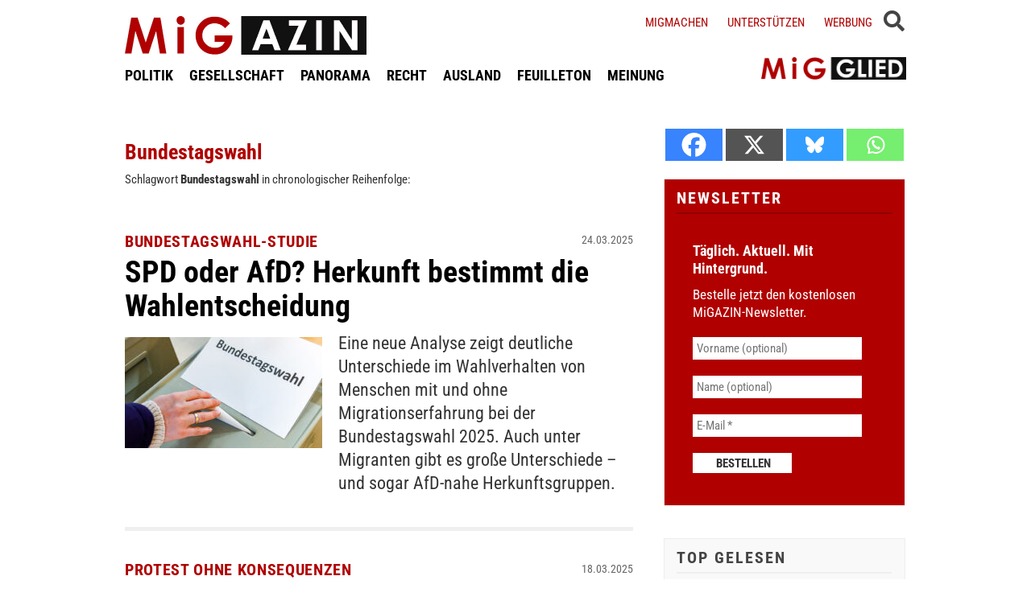

--- FILE ---
content_type: text/html; charset=UTF-8
request_url: https://www.migazin.de/tag/bundestagswahl/
body_size: 13702
content:
<!DOCTYPE html><html lang="de"><head><meta charset="UTF-8"><meta name="description" content="Bei der Bundestagswahl am 23." /><meta name="robots" content="noindex, follow, noarchive" /><link rel="canonical" href="https://www.migazin.de/tag/bundestagswahl/" /><link rel="next" href="https://www.migazin.de/tag/bundestagswahl/page/2/" /><meta property="og:type" content="website"><meta property="og:url" content="https://www.migazin.de/tag/bundestagswahl/"><meta property="og:title" content=""><meta property="og:description" content="Bei der Bundestagswahl am 23."><meta name="twitter:card" content="summary"><meta name="twitter:site" content="MiGAZIN"><meta name="twitter:title" content=""><meta name="twitter:description" content="Bei der Bundestagswahl am 23."><meta name="viewport" content="width=device-width, initial-scale=1"><link rel="preload" href="https://www.migazin.de/wp-content/themes/migazin/fonts/roboto-condensed-400.woff2" as="font" type="font/woff2" crossorigin><link rel="preload" href="https://www.migazin.de/wp-content/themes/migazin/fonts/roboto-condensed-700.woff2" as="font" type="font/woff2" crossorigin><link rel="shortcut icon" type="image/x-icon" href="https://www.migazin.de/wp-content/themes/migazin/favicon.ico" /><link rel="apple-touch-icon" sizes="57x57" href="/apple-icon-57x57.png"><link rel="apple-touch-icon" sizes="60x60" href="/apple-icon-60x60.png"><link rel="apple-touch-icon" sizes="72x72" href="/apple-icon-72x72.png"><link rel="apple-touch-icon" sizes="76x76" href="/apple-icon-76x76.png"><link rel="apple-touch-icon" sizes="114x114" href="/apple-icon-114x114.png"><link rel="apple-touch-icon" sizes="120x120" href="/apple-icon-120x120.png"><link rel="apple-touch-icon" sizes="144x144" href="/apple-icon-144x144.png"><link rel="apple-touch-icon" sizes="152x152" href="/apple-icon-152x152.png"><link rel="apple-touch-icon" sizes="180x180" href="/apple-icon-180x180.png"><link rel="icon" type="image/png" sizes="192x192"  href="/android-icon-192x192.png"><link rel="icon" type="image/png" sizes="32x32" href="/favicon-32x32.png"><link rel="icon" type="image/png" sizes="96x96" href="/favicon-96x96.png"><link rel="icon" type="image/png" sizes="16x16" href="/favicon-16x16.png"><link rel="manifest" href="/manifest.json"><meta name="msapplication-TileColor" content="#ffffff"><meta name="msapplication-TileImage" content="/ms-icon-144x144.png"><meta name="theme-color" content="#ffffff"><link rel="pingback" href="https://www.migazin.de/xmlrpc.php" /> <script async src="https://pagead2.googlesyndication.com/pagead/js/adsbygoogle.js?client=ca-pub-0766627953583319" crossorigin="anonymous"></script> <link rel="alternate" type="application/rss+xml" title="MiGAZIN &raquo; Bundestagswahl Schlagwort-Feed" href="https://www.migazin.de/tag/bundestagswahl/feed/" /> <script id="quotescollection-js-extra">var quotescollectionAjax = {"ajaxUrl":"https://www.migazin.de/wp-admin/admin-ajax.php","nonce":"1f0dfe6ce4","nextQuote":"Next quote \u00bb","loading":"Loading...","error":"Error getting quote","autoRefreshMax":"20","autoRefreshCount":"0"};
//# sourceURL=quotescollection-js-extra</script> <link rel="https://api.w.org/" href="https://www.migazin.de/wp-json/" /><link rel="alternate" title="JSON" type="application/json" href="https://www.migazin.de/wp-json/wp/v2/tags/1844" /><link rel="EditURI" type="application/rsd+xml" title="RSD" href="https://www.migazin.de/xmlrpc.php?rsd" /><meta name="generator" content="WordPress 6.9" />  <script defer src="https://steadyhq.com/widget_loader/bb8d5856-02da-44b7-b871-d3a77d8449f6"></script>    <script async src="https://www.googletagmanager.com/gtag/js?id=G-JJNSQHWRZR"></script> <script>window.dataLayer = window.dataLayer || [];
  function gtag(){dataLayer.push(arguments);}
  gtag('js', new Date());

  gtag('config', 'G-JJNSQHWRZR');</script> </head><body class="archive tag tag-bundestagswahl tag-1844 wp-theme-migazin" data-site-url="https://www.migazin.de"><div id="header"><div class="header_wrapper"><nav id="navigation_bar"> <a href="https://www.migazin.de" class="logo"> <img src="https://www.migazin.de/wp-content/themes/migazin/images/migazin_logo.jpg" alt="MiGAZIN - Migration und Integration in Deutschland - Logo" title="MiGAZIN - Migration und Integration in Deutschland" /> </a><div class="menu-main_menu-container"><ul id="menu-main_menu" class="menu"><li id="menu-item-101804" class="menu-item menu-item-type-taxonomy menu-item-object-category menu-item-101804"><a href="https://www.migazin.de/category/politik/">POLITIK</a></li><li id="menu-item-101811" class="menu-item menu-item-type-taxonomy menu-item-object-category menu-item-101811"><a href="https://www.migazin.de/category/gesellschaft/">GESELLSCHAFT</a></li><li id="menu-item-101815" class="menu-item menu-item-type-taxonomy menu-item-object-category menu-item-has-children menu-item-101815"><a href="https://www.migazin.de/category/panorama/">PANORAMA</a><ul class="sub-menu"><li id="menu-item-101812" class="menu-item menu-item-type-taxonomy menu-item-object-category menu-item-101812"><a href="https://www.migazin.de/category/wirtschaft/">WIRTSCHAFT</a></li></ul></li><li id="menu-item-101816" class="menu-item menu-item-type-taxonomy menu-item-object-category menu-item-101816"><a href="https://www.migazin.de/category/panorama/recht/">RECHT</a></li><li id="menu-item-101810" class="menu-item menu-item-type-taxonomy menu-item-object-category menu-item-101810"><a href="https://www.migazin.de/category/ausland/">AUSLAND</a></li><li id="menu-item-101813" class="menu-item menu-item-type-taxonomy menu-item-object-category menu-item-has-children menu-item-101813"><a href="https://www.migazin.de/category/feuilleton/">FEUILLETON</a><ul class="sub-menu"><li id="menu-item-101814" class="menu-item menu-item-type-taxonomy menu-item-object-category menu-item-101814"><a href="https://www.migazin.de/category/feuilleton/rezension/">REZENSION</a></li></ul></li><li id="menu-item-101817" class="menu-item menu-item-type-taxonomy menu-item-object-category menu-item-101817"><a href="https://www.migazin.de/category/meinung/">MEINUNG</a></li></ul></div></nav> <span class="fas fa-bars smartphone_nav"></span><div class="search_wrapper"><div class="search_box"> <span class="fas fa-search" title="SUCHE"><div class="close_overlay"></div> </span></div> <span class="fas fa-bars desktop_nav" title="MENÜ"><div class="close_overlay"></div> </span></div><form role="search" method="get" id="searchform" name="searchform" action="https://www.migazin.de/" onsubmit="return uberprufung_nach_code_eingaben()"> <label class="screen-reader-text" for="s">Suche</label> <input type="search"
 value=""
 placeholder="Suchbegriff eingeben..."
 name="s"
 id="s" /></form><div class="header_right"><div class="textwidget custom-html-widget"> <a href="https://www.migazin.de/migmachen/">Migmachen</a> <a href="https://www.migazin.de/unterstutzen/">Unterstützen</a> <a href="https://www.migazin.de/werbung/">Werbung</a> <span> <script type="steady-switch" data-when="subscription"><style type="text/css">.sub_logout { display: inline-block !important; }</style></script> </span> <span> <script type="steady-switch" data-when="no-subscription"><style type="text/css">.sub_login { display: inline-block !important; }</style></script> </span> <span class="steady_manually_login sub_login" style="display: none;">LOGIN</span> <span class="steady_manually_login sub_logout" style="display: none;">LOGOUT</span></div></div> <a href="https://steady.page/de/migazin/about" target="_blank" class="plus_abo"> <img src="https://www.migazin.de/wp-content/themes/migazin/images/steady_migglied_logo.png" alt="Unterstütze MiGAZIN. Werde MiGGLIED!" title="Unterstütze MiGAZIN. Werde MiGGLIED!" /> </a> <script type="steady-switch" data-when="subscription"><style type="text/css">.g-1, .g-3, .g-4, .g-5, .g-6, .g-7, .g-8, .g-9, .g-10, .g-11, .g-12, .g-13, .a-52, .a-55, .a-54 { display: none !important; }</style></script> </div></div><main id="content" role="main"><div class="main_home"><div class="archive_meta_box archive_meta_tag"><h1 class="info">Bundestagswahl</h1> Schlagwort <b>Bundestagswahl</b> in chronologischer Reihenfolge:</div><div class="standard_article"><h2 class="kicker">Bundestagswahl-Studie</h2><h2 class="headline"><a href="https://www.migazin.de/2025/03/24/bundestagswahl-studie-spd-afd-herkunft-wahlentscheidung/">SPD oder AfD? Herkunft bestimmt die Wahlentscheidung</a></h2><p class="date">24.03.2025</p> <a href="https://www.migazin.de/2025/03/24/bundestagswahl-studie-spd-afd-herkunft-wahlentscheidung/"><noscript><img width="245" height="138" src="https://www.migazin.de/wp-content/uploads/2025/03/bundestagswahl_wahlurne_wahlen_demokratie_hand_wahlzettel-245x138.jpg" class="attachment-245x138 size-245x138 wp-post-image" alt="Bundestagswahl, Wahl, Wahlurne, Wahlzettel, Hand, Wählen, Demokratie" decoding="async" srcset="https://www.migazin.de/wp-content/uploads/2025/03/bundestagswahl_wahlurne_wahlen_demokratie_hand_wahlzettel-245x138.jpg 245w, https://www.migazin.de/wp-content/uploads/2025/03/bundestagswahl_wahlurne_wahlen_demokratie_hand_wahlzettel-325x183.jpg 325w, https://www.migazin.de/wp-content/uploads/2025/03/bundestagswahl_wahlurne_wahlen_demokratie_hand_wahlzettel-400x225.jpg 400w, https://www.migazin.de/wp-content/uploads/2025/03/bundestagswahl_wahlurne_wahlen_demokratie_hand_wahlzettel-768x432.jpg 768w, https://www.migazin.de/wp-content/uploads/2025/03/bundestagswahl_wahlurne_wahlen_demokratie_hand_wahlzettel-600x338.jpg 600w, https://www.migazin.de/wp-content/uploads/2025/03/bundestagswahl_wahlurne_wahlen_demokratie_hand_wahlzettel-80x45.jpg 80w, https://www.migazin.de/wp-content/uploads/2025/03/bundestagswahl_wahlurne_wahlen_demokratie_hand_wahlzettel.jpg 800w" sizes="(max-width: 245px) 100vw, 245px" /></noscript><img width="245" height="138" src='data:image/svg+xml,%3Csvg%20xmlns=%22http://www.w3.org/2000/svg%22%20viewBox=%220%200%20245%20138%22%3E%3C/svg%3E' data-src="https://www.migazin.de/wp-content/uploads/2025/03/bundestagswahl_wahlurne_wahlen_demokratie_hand_wahlzettel-245x138.jpg" class="lazyload attachment-245x138 size-245x138 wp-post-image" alt="Bundestagswahl, Wahl, Wahlurne, Wahlzettel, Hand, Wählen, Demokratie" decoding="async" data-srcset="https://www.migazin.de/wp-content/uploads/2025/03/bundestagswahl_wahlurne_wahlen_demokratie_hand_wahlzettel-245x138.jpg 245w, https://www.migazin.de/wp-content/uploads/2025/03/bundestagswahl_wahlurne_wahlen_demokratie_hand_wahlzettel-325x183.jpg 325w, https://www.migazin.de/wp-content/uploads/2025/03/bundestagswahl_wahlurne_wahlen_demokratie_hand_wahlzettel-400x225.jpg 400w, https://www.migazin.de/wp-content/uploads/2025/03/bundestagswahl_wahlurne_wahlen_demokratie_hand_wahlzettel-768x432.jpg 768w, https://www.migazin.de/wp-content/uploads/2025/03/bundestagswahl_wahlurne_wahlen_demokratie_hand_wahlzettel-600x338.jpg 600w, https://www.migazin.de/wp-content/uploads/2025/03/bundestagswahl_wahlurne_wahlen_demokratie_hand_wahlzettel-80x45.jpg 80w, https://www.migazin.de/wp-content/uploads/2025/03/bundestagswahl_wahlurne_wahlen_demokratie_hand_wahlzettel.jpg 800w" data-sizes="(max-width: 245px) 100vw, 245px" /></a><div class="excerpt "> Eine neue Analyse zeigt deutliche Unterschiede im Wahlverhalten von Menschen mit und ohne Migrationserfahrung bei der Bundestagswahl 2025. Auch unter Migranten gibt es große Unterschiede – und sogar AfD-nahe Herkunftsgruppen. <span class="autor"></span></div></div><div class="line"></div><div class="standard_article"><h2 class="kicker">Protest ohne Konsequenzen</h2><h2 class="headline"><a href="https://www.migazin.de/2025/03/18/rechtsruck-trotz-widerstand/">Rechtsruck trotz Widerstand</a></h2><p class="date">18.03.2025</p> <a href="https://www.migazin.de/2025/03/18/rechtsruck-trotz-widerstand/"><noscript><img width="245" height="138" src="https://www.migazin.de/wp-content/uploads/2025/03/tara_rezaie_farmand_migazin-245x138.jpg" class="attachment-245x138 size-245x138 wp-post-image" alt="Tara Rezaie Farmand, Migration, Rassismus, MiGAZIN, MiGMACHEN" decoding="async" srcset="https://www.migazin.de/wp-content/uploads/2025/03/tara_rezaie_farmand_migazin-245x138.jpg 245w, https://www.migazin.de/wp-content/uploads/2025/03/tara_rezaie_farmand_migazin-325x183.jpg 325w, https://www.migazin.de/wp-content/uploads/2025/03/tara_rezaie_farmand_migazin-400x225.jpg 400w, https://www.migazin.de/wp-content/uploads/2025/03/tara_rezaie_farmand_migazin-768x432.jpg 768w, https://www.migazin.de/wp-content/uploads/2025/03/tara_rezaie_farmand_migazin-1536x864.jpg 1536w, https://www.migazin.de/wp-content/uploads/2025/03/tara_rezaie_farmand_migazin-800x450.jpg 800w, https://www.migazin.de/wp-content/uploads/2025/03/tara_rezaie_farmand_migazin-600x338.jpg 600w, https://www.migazin.de/wp-content/uploads/2025/03/tara_rezaie_farmand_migazin-80x45.jpg 80w, https://www.migazin.de/wp-content/uploads/2025/03/tara_rezaie_farmand_migazin-1320x743.jpg 1320w, https://www.migazin.de/wp-content/uploads/2025/03/tara_rezaie_farmand_migazin.jpg 1600w" sizes="(max-width: 245px) 100vw, 245px" /></noscript><img width="245" height="138" src='data:image/svg+xml,%3Csvg%20xmlns=%22http://www.w3.org/2000/svg%22%20viewBox=%220%200%20245%20138%22%3E%3C/svg%3E' data-src="https://www.migazin.de/wp-content/uploads/2025/03/tara_rezaie_farmand_migazin-245x138.jpg" class="lazyload attachment-245x138 size-245x138 wp-post-image" alt="Tara Rezaie Farmand, Migration, Rassismus, MiGAZIN, MiGMACHEN" decoding="async" data-srcset="https://www.migazin.de/wp-content/uploads/2025/03/tara_rezaie_farmand_migazin-245x138.jpg 245w, https://www.migazin.de/wp-content/uploads/2025/03/tara_rezaie_farmand_migazin-325x183.jpg 325w, https://www.migazin.de/wp-content/uploads/2025/03/tara_rezaie_farmand_migazin-400x225.jpg 400w, https://www.migazin.de/wp-content/uploads/2025/03/tara_rezaie_farmand_migazin-768x432.jpg 768w, https://www.migazin.de/wp-content/uploads/2025/03/tara_rezaie_farmand_migazin-1536x864.jpg 1536w, https://www.migazin.de/wp-content/uploads/2025/03/tara_rezaie_farmand_migazin-800x450.jpg 800w, https://www.migazin.de/wp-content/uploads/2025/03/tara_rezaie_farmand_migazin-600x338.jpg 600w, https://www.migazin.de/wp-content/uploads/2025/03/tara_rezaie_farmand_migazin-80x45.jpg 80w, https://www.migazin.de/wp-content/uploads/2025/03/tara_rezaie_farmand_migazin-1320x743.jpg 1320w, https://www.migazin.de/wp-content/uploads/2025/03/tara_rezaie_farmand_migazin.jpg 1600w" data-sizes="(max-width: 245px) 100vw, 245px" /></a><div class="excerpt "> Nach der Union-AfD-Kooperation im Bundestag protestierten Hunderttausende auf deutschen Straßen gegen den Rechtsruck. Doch sowohl Wahlergebnisse als auch die aktuelle Situation zeigen ein anderes Bild. <span class="autor"><b class='author'>Von </b><a href="https://www.migazin.de/author/tara-rezaie-farmand/" title="Artikel von Tara Rezaie Farmand" class="author url fn" rel="author">Tara Rezaie Farmand</a></span></div></div><div class="line"></div><div class="standard_article"><h2 class="kicker">Neuer Bundestag</h2><h2 class="headline"><a href="https://www.migazin.de/2025/02/27/neuer-bundestag-anteil-abgeordneten-migrationserfahrung-stagniert/">Anteil von Abgeordneten mit Migrationserfahrung stagniert</a></h2><p class="date">27.02.2025</p> <a href="https://www.migazin.de/2025/02/27/neuer-bundestag-anteil-abgeordneten-migrationserfahrung-stagniert/"><noscript><img width="245" height="113" src="https://www.migazin.de/wp-content/uploads/2017/07/bundestag_leer.jpg" class="attachment-245x138 size-245x138 wp-post-image" alt="Bundestag, Leer, Parlament, Sitze, Politik, Regierung" decoding="async" srcset="https://www.migazin.de/wp-content/uploads/2017/07/bundestag_leer.jpg 627w, https://www.migazin.de/wp-content/uploads/2017/07/bundestag_leer-160x73.jpg 160w, https://www.migazin.de/wp-content/uploads/2017/07/bundestag_leer-430x198.jpg 430w, https://www.migazin.de/wp-content/uploads/2017/07/bundestag_leer-600x276.jpg 600w, https://www.migazin.de/wp-content/uploads/2017/07/bundestag_leer-65x30.jpg 65w, https://www.migazin.de/wp-content/uploads/2017/07/bundestag_leer-245x112.jpg 245w, https://www.migazin.de/wp-content/uploads/2017/07/bundestag_leer-288x132.jpg 288w, https://www.migazin.de/wp-content/uploads/2017/07/bundestag_leer-94x43.jpg 94w, https://www.migazin.de/wp-content/uploads/2017/07/bundestag_leer-199x91.jpg 199w, https://www.migazin.de/wp-content/uploads/2017/07/bundestag_leer-300x137.jpg 300w" sizes="(max-width: 245px) 100vw, 245px" /></noscript><img width="245" height="113" src='data:image/svg+xml,%3Csvg%20xmlns=%22http://www.w3.org/2000/svg%22%20viewBox=%220%200%20245%20113%22%3E%3C/svg%3E' data-src="https://www.migazin.de/wp-content/uploads/2017/07/bundestag_leer.jpg" class="lazyload attachment-245x138 size-245x138 wp-post-image" alt="Bundestag, Leer, Parlament, Sitze, Politik, Regierung" decoding="async" data-srcset="https://www.migazin.de/wp-content/uploads/2017/07/bundestag_leer.jpg 627w, https://www.migazin.de/wp-content/uploads/2017/07/bundestag_leer-160x73.jpg 160w, https://www.migazin.de/wp-content/uploads/2017/07/bundestag_leer-430x198.jpg 430w, https://www.migazin.de/wp-content/uploads/2017/07/bundestag_leer-600x276.jpg 600w, https://www.migazin.de/wp-content/uploads/2017/07/bundestag_leer-65x30.jpg 65w, https://www.migazin.de/wp-content/uploads/2017/07/bundestag_leer-245x112.jpg 245w, https://www.migazin.de/wp-content/uploads/2017/07/bundestag_leer-288x132.jpg 288w, https://www.migazin.de/wp-content/uploads/2017/07/bundestag_leer-94x43.jpg 94w, https://www.migazin.de/wp-content/uploads/2017/07/bundestag_leer-199x91.jpg 199w, https://www.migazin.de/wp-content/uploads/2017/07/bundestag_leer-300x137.jpg 300w" data-sizes="(max-width: 245px) 100vw, 245px" /></a><div class="excerpt "> 73 von 630 Abgeordneten im neuen Bundestag haben Migrationsgeschichte, das entspricht rund zwölf Prozent des Parlaments – viel weniger als in der Gesamtbevölkerung. Auch das neue Wahlrecht hat wohl eine bessere Repräsentation verhindert. <span class="autor"></span></div></div><div class="line"></div><div class="standard_article"><h2 class="kicker">Rassismus benennen</h2><h2 class="headline"><a href="https://www.migazin.de/2025/02/26/ja-herr-lanz-wir-fuehren-die-richtigen-debatten/">Ja, Herr Lanz, wir führen die richtigen Debatten</a></h2><p class="date">26.02.2025</p> <a href="https://www.migazin.de/2025/02/26/ja-herr-lanz-wir-fuehren-die-richtigen-debatten/"><noscript><img width="245" height="138" src="https://www.migazin.de/wp-content/uploads/2025/02/markus_lanz_studio_sendung_zdf_polit-talk-245x138.jpg" class="attachment-245x138 size-245x138 wp-post-image" alt="ZDF, Markus Lanz, Polit-Talk, Fernsehen, Studio, Rassismus, Sinti, Roma" decoding="async" srcset="https://www.migazin.de/wp-content/uploads/2025/02/markus_lanz_studio_sendung_zdf_polit-talk-245x138.jpg 245w, https://www.migazin.de/wp-content/uploads/2025/02/markus_lanz_studio_sendung_zdf_polit-talk-325x183.jpg 325w, https://www.migazin.de/wp-content/uploads/2025/02/markus_lanz_studio_sendung_zdf_polit-talk-400x225.jpg 400w, https://www.migazin.de/wp-content/uploads/2025/02/markus_lanz_studio_sendung_zdf_polit-talk-768x432.jpg 768w, https://www.migazin.de/wp-content/uploads/2025/02/markus_lanz_studio_sendung_zdf_polit-talk-600x338.jpg 600w, https://www.migazin.de/wp-content/uploads/2025/02/markus_lanz_studio_sendung_zdf_polit-talk-80x45.jpg 80w, https://www.migazin.de/wp-content/uploads/2025/02/markus_lanz_studio_sendung_zdf_polit-talk.jpg 800w" sizes="(max-width: 245px) 100vw, 245px" /></noscript><img width="245" height="138" src='data:image/svg+xml,%3Csvg%20xmlns=%22http://www.w3.org/2000/svg%22%20viewBox=%220%200%20245%20138%22%3E%3C/svg%3E' data-src="https://www.migazin.de/wp-content/uploads/2025/02/markus_lanz_studio_sendung_zdf_polit-talk-245x138.jpg" class="lazyload attachment-245x138 size-245x138 wp-post-image" alt="ZDF, Markus Lanz, Polit-Talk, Fernsehen, Studio, Rassismus, Sinti, Roma" decoding="async" data-srcset="https://www.migazin.de/wp-content/uploads/2025/02/markus_lanz_studio_sendung_zdf_polit-talk-245x138.jpg 245w, https://www.migazin.de/wp-content/uploads/2025/02/markus_lanz_studio_sendung_zdf_polit-talk-325x183.jpg 325w, https://www.migazin.de/wp-content/uploads/2025/02/markus_lanz_studio_sendung_zdf_polit-talk-400x225.jpg 400w, https://www.migazin.de/wp-content/uploads/2025/02/markus_lanz_studio_sendung_zdf_polit-talk-768x432.jpg 768w, https://www.migazin.de/wp-content/uploads/2025/02/markus_lanz_studio_sendung_zdf_polit-talk-600x338.jpg 600w, https://www.migazin.de/wp-content/uploads/2025/02/markus_lanz_studio_sendung_zdf_polit-talk-80x45.jpg 80w, https://www.migazin.de/wp-content/uploads/2025/02/markus_lanz_studio_sendung_zdf_polit-talk.jpg 800w" data-sizes="(max-width: 245px) 100vw, 245px" /></a><div class="excerpt "> Nicht marginalisierte Minderheiten sind schuld am Erfolg der AfD bei Wahlen, sondern soziale Ungleichheit – und Rassismus, zuletzt wieder im öffentlich-rechtlichen Fernsehen bei Markus Lanz. <span class="autor"><b class='author'>Von </b><a href="https://www.migazin.de/author/yasemin-kamisli/" title="Artikel von Yasemin Kamışlı" class="author url fn" rel="author">Yasemin Kamışlı</a></span></div></div><div class="line"></div><div class="standard_article"><h2 class="kicker">„Überrascht mich nicht“</h2><h2 class="headline"><a href="https://www.migazin.de/2025/02/26/bundestagswahl-75-prozent-fuer-die-afd/">Bundestagswahl: 75 Prozent für die AfD</a></h2><p class="date">26.02.2025</p> <a href="https://www.migazin.de/2025/02/26/bundestagswahl-75-prozent-fuer-die-afd/"><noscript><img width="245" height="138" src="https://www.migazin.de/wp-content/uploads/2023/06/afd_alternative_fuer_deutschland_wahlzettel-245x138.jpg" class="attachment-245x138 size-245x138 wp-post-image" alt="Alternative für Deutschland, Wahlzettel, Wahlen, AfD, Rechtsextremismus, Partei, Politik" decoding="async" srcset="https://www.migazin.de/wp-content/uploads/2023/06/afd_alternative_fuer_deutschland_wahlzettel-245x138.jpg 245w, https://www.migazin.de/wp-content/uploads/2023/06/afd_alternative_fuer_deutschland_wahlzettel-325x183.jpg 325w, https://www.migazin.de/wp-content/uploads/2023/06/afd_alternative_fuer_deutschland_wahlzettel-400x225.jpg 400w, https://www.migazin.de/wp-content/uploads/2023/06/afd_alternative_fuer_deutschland_wahlzettel-768x432.jpg 768w, https://www.migazin.de/wp-content/uploads/2023/06/afd_alternative_fuer_deutschland_wahlzettel-600x338.jpg 600w, https://www.migazin.de/wp-content/uploads/2023/06/afd_alternative_fuer_deutschland_wahlzettel-80x45.jpg 80w, https://www.migazin.de/wp-content/uploads/2023/06/afd_alternative_fuer_deutschland_wahlzettel.jpg 800w" sizes="(max-width: 245px) 100vw, 245px" /></noscript><img width="245" height="138" src='data:image/svg+xml,%3Csvg%20xmlns=%22http://www.w3.org/2000/svg%22%20viewBox=%220%200%20245%20138%22%3E%3C/svg%3E' data-src="https://www.migazin.de/wp-content/uploads/2023/06/afd_alternative_fuer_deutschland_wahlzettel-245x138.jpg" class="lazyload attachment-245x138 size-245x138 wp-post-image" alt="Alternative für Deutschland, Wahlzettel, Wahlen, AfD, Rechtsextremismus, Partei, Politik" decoding="async" data-srcset="https://www.migazin.de/wp-content/uploads/2023/06/afd_alternative_fuer_deutschland_wahlzettel-245x138.jpg 245w, https://www.migazin.de/wp-content/uploads/2023/06/afd_alternative_fuer_deutschland_wahlzettel-325x183.jpg 325w, https://www.migazin.de/wp-content/uploads/2023/06/afd_alternative_fuer_deutschland_wahlzettel-400x225.jpg 400w, https://www.migazin.de/wp-content/uploads/2023/06/afd_alternative_fuer_deutschland_wahlzettel-768x432.jpg 768w, https://www.migazin.de/wp-content/uploads/2023/06/afd_alternative_fuer_deutschland_wahlzettel-600x338.jpg 600w, https://www.migazin.de/wp-content/uploads/2023/06/afd_alternative_fuer_deutschland_wahlzettel-80x45.jpg 80w, https://www.migazin.de/wp-content/uploads/2023/06/afd_alternative_fuer_deutschland_wahlzettel.jpg 800w" data-sizes="(max-width: 245px) 100vw, 245px" /></a><div class="excerpt "> Die AfD gewinnt in Ostdeutschland die Bundestagswahl, mancherorts sehr deutlich. So etwa in Groß Luckow in Mecklenburg-Vorpommern – mit fast 75 Prozent, darunter überzeugte Rechtsextremisten. Den Bürgermeister überrascht es nicht. Doch es gibt auch eine rote Insel im blauen Meer. <span class="autor"><b class='author'>Von </b><a href="https://www.migazin.de/author/christopher-hirsch/" title="Artikel von Christopher Hirsch" class="author url fn" rel="author">Christopher Hirsch</a></span></div></div><div class="line"></div><div class="standard_article"><h2 class="kicker">Sorge im Ruhrgebiet</h2><h2 class="headline"><a href="https://www.migazin.de/2025/02/25/sorge-im-ruhrgebiet-afd-in-gelsenkirchen-ueberraschend-ganz-vorn/">AfD in Gelsenkirchen überraschend ganz vorn</a></h2><p class="date">25.02.2025</p> <a href="https://www.migazin.de/2025/02/25/sorge-im-ruhrgebiet-afd-in-gelsenkirchen-ueberraschend-ganz-vorn/"><noscript><img width="245" height="138" src="https://www.migazin.de/wp-content/uploads/2025/02/ruhrgebiet_gelsenkirchen_panorama_stadt_industrie_city-245x138.jpg" class="attachment-245x138 size-245x138 wp-post-image" alt="Ruhrgebiet, Gelsenkirchen, Stadt, Panorama, Industrie, Bäume, Gebäude, Himmel, Wolken" decoding="async" srcset="https://www.migazin.de/wp-content/uploads/2025/02/ruhrgebiet_gelsenkirchen_panorama_stadt_industrie_city-245x138.jpg 245w, https://www.migazin.de/wp-content/uploads/2025/02/ruhrgebiet_gelsenkirchen_panorama_stadt_industrie_city-325x183.jpg 325w, https://www.migazin.de/wp-content/uploads/2025/02/ruhrgebiet_gelsenkirchen_panorama_stadt_industrie_city-400x225.jpg 400w, https://www.migazin.de/wp-content/uploads/2025/02/ruhrgebiet_gelsenkirchen_panorama_stadt_industrie_city-768x432.jpg 768w, https://www.migazin.de/wp-content/uploads/2025/02/ruhrgebiet_gelsenkirchen_panorama_stadt_industrie_city-600x338.jpg 600w, https://www.migazin.de/wp-content/uploads/2025/02/ruhrgebiet_gelsenkirchen_panorama_stadt_industrie_city-80x45.jpg 80w, https://www.migazin.de/wp-content/uploads/2025/02/ruhrgebiet_gelsenkirchen_panorama_stadt_industrie_city.jpg 800w" sizes="(max-width: 245px) 100vw, 245px" /></noscript><img width="245" height="138" src='data:image/svg+xml,%3Csvg%20xmlns=%22http://www.w3.org/2000/svg%22%20viewBox=%220%200%20245%20138%22%3E%3C/svg%3E' data-src="https://www.migazin.de/wp-content/uploads/2025/02/ruhrgebiet_gelsenkirchen_panorama_stadt_industrie_city-245x138.jpg" class="lazyload attachment-245x138 size-245x138 wp-post-image" alt="Ruhrgebiet, Gelsenkirchen, Stadt, Panorama, Industrie, Bäume, Gebäude, Himmel, Wolken" decoding="async" data-srcset="https://www.migazin.de/wp-content/uploads/2025/02/ruhrgebiet_gelsenkirchen_panorama_stadt_industrie_city-245x138.jpg 245w, https://www.migazin.de/wp-content/uploads/2025/02/ruhrgebiet_gelsenkirchen_panorama_stadt_industrie_city-325x183.jpg 325w, https://www.migazin.de/wp-content/uploads/2025/02/ruhrgebiet_gelsenkirchen_panorama_stadt_industrie_city-400x225.jpg 400w, https://www.migazin.de/wp-content/uploads/2025/02/ruhrgebiet_gelsenkirchen_panorama_stadt_industrie_city-768x432.jpg 768w, https://www.migazin.de/wp-content/uploads/2025/02/ruhrgebiet_gelsenkirchen_panorama_stadt_industrie_city-600x338.jpg 600w, https://www.migazin.de/wp-content/uploads/2025/02/ruhrgebiet_gelsenkirchen_panorama_stadt_industrie_city-80x45.jpg 80w, https://www.migazin.de/wp-content/uploads/2025/02/ruhrgebiet_gelsenkirchen_panorama_stadt_industrie_city.jpg 800w" data-sizes="(max-width: 245px) 100vw, 245px" /></a><div class="excerpt "> Die AfD konnte im Osten der Republik stark zulegen. Nur dort? Auch in Gelsenkirchen im Ruhrgebiet liegen die Rechtsextremisten bei den Zweistimmen ganz vorn. Die Oberbürgermeisterin sorgt sich. <span class="autor"><b class='author'>Von </b><a href="https://www.migazin.de/author/yuriko-wahl-immel/" title="Artikel von Yuriko Wahl-Immel" class="author url fn" rel="author">Yuriko Wahl-Immel</a></span></div></div><div class="line"></div><div class="standard_article"><h2 class="kicker">Wahlanalyse</h2><h2 class="headline"><a href="https://www.migazin.de/2025/02/24/staatsrechtler-kaum-chancen-afd-verbotsverfahren/">Staatsrechtler: Kaum noch Chancen für AfD-Verbotsverfahren</a></h2><p class="date">24.02.2025</p> <a href="https://www.migazin.de/2025/02/24/staatsrechtler-kaum-chancen-afd-verbotsverfahren/"><noscript><img width="245" height="138" src="https://www.migazin.de/wp-content/uploads/2024/12/afd_verbot_plakat_demonstration-245x138.jpg" class="attachment-245x138 size-245x138 wp-post-image" alt="Demo, Demonstration, AfD, AfD-Verbot, Plakate, Menschen, Rassismus, Rechtsextremismus" decoding="async" srcset="https://www.migazin.de/wp-content/uploads/2024/12/afd_verbot_plakat_demonstration-245x138.jpg 245w, https://www.migazin.de/wp-content/uploads/2024/12/afd_verbot_plakat_demonstration-325x183.jpg 325w, https://www.migazin.de/wp-content/uploads/2024/12/afd_verbot_plakat_demonstration-400x225.jpg 400w, https://www.migazin.de/wp-content/uploads/2024/12/afd_verbot_plakat_demonstration-768x432.jpg 768w, https://www.migazin.de/wp-content/uploads/2024/12/afd_verbot_plakat_demonstration-600x338.jpg 600w, https://www.migazin.de/wp-content/uploads/2024/12/afd_verbot_plakat_demonstration-80x45.jpg 80w, https://www.migazin.de/wp-content/uploads/2024/12/afd_verbot_plakat_demonstration.jpg 800w" sizes="(max-width: 245px) 100vw, 245px" /></noscript><img width="245" height="138" src='data:image/svg+xml,%3Csvg%20xmlns=%22http://www.w3.org/2000/svg%22%20viewBox=%220%200%20245%20138%22%3E%3C/svg%3E' data-src="https://www.migazin.de/wp-content/uploads/2024/12/afd_verbot_plakat_demonstration-245x138.jpg" class="lazyload attachment-245x138 size-245x138 wp-post-image" alt="Demo, Demonstration, AfD, AfD-Verbot, Plakate, Menschen, Rassismus, Rechtsextremismus" decoding="async" data-srcset="https://www.migazin.de/wp-content/uploads/2024/12/afd_verbot_plakat_demonstration-245x138.jpg 245w, https://www.migazin.de/wp-content/uploads/2024/12/afd_verbot_plakat_demonstration-325x183.jpg 325w, https://www.migazin.de/wp-content/uploads/2024/12/afd_verbot_plakat_demonstration-400x225.jpg 400w, https://www.migazin.de/wp-content/uploads/2024/12/afd_verbot_plakat_demonstration-768x432.jpg 768w, https://www.migazin.de/wp-content/uploads/2024/12/afd_verbot_plakat_demonstration-600x338.jpg 600w, https://www.migazin.de/wp-content/uploads/2024/12/afd_verbot_plakat_demonstration-80x45.jpg 80w, https://www.migazin.de/wp-content/uploads/2024/12/afd_verbot_plakat_demonstration.jpg 800w" data-sizes="(max-width: 245px) 100vw, 245px" /></a><div class="excerpt "> Soll gegen die AfD ein Verbotsverfahren eingeleitet werden oder nicht? Diese Frage könnte bald obsolet werden. Schuld sind die anderen Parteien. Die AfD fordert schon mal die Einstellung der Beobachtung durch den Verfassungsschutz. <span class="autor"></span></div></div><div class="line"></div><div class="standard_article"><h2 class="kicker">Nebenan</h2><h2 class="headline"><a href="https://www.migazin.de/2025/02/24/alles-mist-alles-mist-eine-wahlnachlese/">Alles Mist! Alles Mist! – Eine Wahlnachlese</a></h2><p class="date">24.02.2025</p> <a href="https://www.migazin.de/2025/02/24/alles-mist-alles-mist-eine-wahlnachlese/"><noscript><img width="245" height="138" src="https://www.migazin.de/wp-content/uploads/2019/12/sven_bensmann-245x138.jpg" class="attachment-245x138 size-245x138 wp-post-image" alt="Sven Bensmann, Migazin, Kolumne, Bensmann, Sven" decoding="async" srcset="https://www.migazin.de/wp-content/uploads/2019/12/sven_bensmann-245x138.jpg 245w, https://www.migazin.de/wp-content/uploads/2019/12/sven_bensmann-325x183.jpg 325w, https://www.migazin.de/wp-content/uploads/2019/12/sven_bensmann-400x225.jpg 400w, https://www.migazin.de/wp-content/uploads/2019/12/sven_bensmann-768x432.jpg 768w, https://www.migazin.de/wp-content/uploads/2019/12/sven_bensmann-1536x864.jpg 1536w, https://www.migazin.de/wp-content/uploads/2019/12/sven_bensmann-800x450.jpg 800w, https://www.migazin.de/wp-content/uploads/2019/12/sven_bensmann-80x45.jpg 80w, https://www.migazin.de/wp-content/uploads/2019/12/sven_bensmann-1320x743.jpg 1320w, https://www.migazin.de/wp-content/uploads/2019/12/sven_bensmann.jpg 1600w" sizes="(max-width: 245px) 100vw, 245px" /></noscript><img width="245" height="138" src='data:image/svg+xml,%3Csvg%20xmlns=%22http://www.w3.org/2000/svg%22%20viewBox=%220%200%20245%20138%22%3E%3C/svg%3E' data-src="https://www.migazin.de/wp-content/uploads/2019/12/sven_bensmann-245x138.jpg" class="lazyload attachment-245x138 size-245x138 wp-post-image" alt="Sven Bensmann, Migazin, Kolumne, Bensmann, Sven" decoding="async" data-srcset="https://www.migazin.de/wp-content/uploads/2019/12/sven_bensmann-245x138.jpg 245w, https://www.migazin.de/wp-content/uploads/2019/12/sven_bensmann-325x183.jpg 325w, https://www.migazin.de/wp-content/uploads/2019/12/sven_bensmann-400x225.jpg 400w, https://www.migazin.de/wp-content/uploads/2019/12/sven_bensmann-768x432.jpg 768w, https://www.migazin.de/wp-content/uploads/2019/12/sven_bensmann-1536x864.jpg 1536w, https://www.migazin.de/wp-content/uploads/2019/12/sven_bensmann-800x450.jpg 800w, https://www.migazin.de/wp-content/uploads/2019/12/sven_bensmann-80x45.jpg 80w, https://www.migazin.de/wp-content/uploads/2019/12/sven_bensmann-1320x743.jpg 1320w, https://www.migazin.de/wp-content/uploads/2019/12/sven_bensmann.jpg 1600w" data-sizes="(max-width: 245px) 100vw, 245px" /></a><div class="excerpt "> Die Bundestagswahl ist gelaufen. Der Rechtsruck ist vollzogen, der Diskurs verschoben. Was bedeutet das? Und warum erscheint die Schweiz plötzlich so schön? <span class="autor"><b class='author'>Von </b><a href="https://www.migazin.de/author/sven-bensmann/" title="Artikel von Sven Bensmann" class="author url fn" rel="author">Sven Bensmann</a></span></div></div><div class="line"></div><div class="standard_article"><h2 class="kicker">Bundestagswahl</h2><h2 class="headline"><a href="https://www.migazin.de/2025/02/23/bundestagswahl-jeder-zweite-deutsche-waehlt-rechtsextreme-partei/">Jeder fünfte Deutsche wählt rechtsextreme Partei</a></h2><p class="date">23.02.2025</p> <a href="https://www.migazin.de/2025/02/23/bundestagswahl-jeder-zweite-deutsche-waehlt-rechtsextreme-partei/"><noscript><img width="245" height="138" src="https://www.migazin.de/wp-content/uploads/2025/01/wahlkampf_wahlplakat_friedrich_merz_christian_lindner_linke_spd_cdu_fdp_strasse-245x138.jpg" class="attachment-245x138 size-245x138 wp-post-image" alt="Wahlkampf, Plakat, Friedrich Merz, Christian Lindner, SPD, Linke, CDU, FDP, Straße" decoding="async" srcset="https://www.migazin.de/wp-content/uploads/2025/01/wahlkampf_wahlplakat_friedrich_merz_christian_lindner_linke_spd_cdu_fdp_strasse-245x138.jpg 245w, https://www.migazin.de/wp-content/uploads/2025/01/wahlkampf_wahlplakat_friedrich_merz_christian_lindner_linke_spd_cdu_fdp_strasse-325x183.jpg 325w, https://www.migazin.de/wp-content/uploads/2025/01/wahlkampf_wahlplakat_friedrich_merz_christian_lindner_linke_spd_cdu_fdp_strasse-400x225.jpg 400w, https://www.migazin.de/wp-content/uploads/2025/01/wahlkampf_wahlplakat_friedrich_merz_christian_lindner_linke_spd_cdu_fdp_strasse-768x432.jpg 768w, https://www.migazin.de/wp-content/uploads/2025/01/wahlkampf_wahlplakat_friedrich_merz_christian_lindner_linke_spd_cdu_fdp_strasse-600x338.jpg 600w, https://www.migazin.de/wp-content/uploads/2025/01/wahlkampf_wahlplakat_friedrich_merz_christian_lindner_linke_spd_cdu_fdp_strasse-80x45.jpg 80w, https://www.migazin.de/wp-content/uploads/2025/01/wahlkampf_wahlplakat_friedrich_merz_christian_lindner_linke_spd_cdu_fdp_strasse.jpg 800w" sizes="(max-width: 245px) 100vw, 245px" /></noscript><img width="245" height="138" src='data:image/svg+xml,%3Csvg%20xmlns=%22http://www.w3.org/2000/svg%22%20viewBox=%220%200%20245%20138%22%3E%3C/svg%3E' data-src="https://www.migazin.de/wp-content/uploads/2025/01/wahlkampf_wahlplakat_friedrich_merz_christian_lindner_linke_spd_cdu_fdp_strasse-245x138.jpg" class="lazyload attachment-245x138 size-245x138 wp-post-image" alt="Wahlkampf, Plakat, Friedrich Merz, Christian Lindner, SPD, Linke, CDU, FDP, Straße" decoding="async" data-srcset="https://www.migazin.de/wp-content/uploads/2025/01/wahlkampf_wahlplakat_friedrich_merz_christian_lindner_linke_spd_cdu_fdp_strasse-245x138.jpg 245w, https://www.migazin.de/wp-content/uploads/2025/01/wahlkampf_wahlplakat_friedrich_merz_christian_lindner_linke_spd_cdu_fdp_strasse-325x183.jpg 325w, https://www.migazin.de/wp-content/uploads/2025/01/wahlkampf_wahlplakat_friedrich_merz_christian_lindner_linke_spd_cdu_fdp_strasse-400x225.jpg 400w, https://www.migazin.de/wp-content/uploads/2025/01/wahlkampf_wahlplakat_friedrich_merz_christian_lindner_linke_spd_cdu_fdp_strasse-768x432.jpg 768w, https://www.migazin.de/wp-content/uploads/2025/01/wahlkampf_wahlplakat_friedrich_merz_christian_lindner_linke_spd_cdu_fdp_strasse-600x338.jpg 600w, https://www.migazin.de/wp-content/uploads/2025/01/wahlkampf_wahlplakat_friedrich_merz_christian_lindner_linke_spd_cdu_fdp_strasse-80x45.jpg 80w, https://www.migazin.de/wp-content/uploads/2025/01/wahlkampf_wahlplakat_friedrich_merz_christian_lindner_linke_spd_cdu_fdp_strasse.jpg 800w" data-sizes="(max-width: 245px) 100vw, 245px" /></a><div class="excerpt "> Die Union siegt und dürfte den nächsten Kanzler stellen. Die SPD erleidet eine historische Pleite. Die AfD verdoppelt ihr Ergebnis. Die Linke bleibt im Parlament, die FDP und BSW sind raus. <span class="autor"><b class='author'>Von </b><a href="https://www.migazin.de/author/lena-klimpel/" title="Artikel von Lena Klimpel" class="author url fn" rel="author">Lena Klimpel</a> und <a href="https://www.migazin.de/author/torsten-holtz/" title="Artikel von Torsten Holtz" class="author url fn" rel="author">Torsten Holtz</a></span></div></div><div class="line"></div><div class="standard_article"><h2 class="kicker">„Ich wähle Angela Merkel“</h2><h2 class="headline"><a href="https://www.migazin.de/2025/02/20/ich-angela-merkel-symbolische-bundestagswahl-gefluechtete/">Symbolische Bundestagswahl für Geflüchtete</a></h2><p class="date">20.02.2025</p> <a href="https://www.migazin.de/2025/02/20/ich-angela-merkel-symbolische-bundestagswahl-gefluechtete/"><noscript><img width="245" height="138" src="https://www.migazin.de/wp-content/uploads/2024/05/wahlurne_wahlumschlag_wahlen_waehlen_demokratie_hand_haende-245x138.jpg" class="attachment-245x138 size-245x138 wp-post-image" alt="Wahlurne, Wahlen, Wählen, Wahlumschlag, Politik, Demokratie, Hände" decoding="async" srcset="https://www.migazin.de/wp-content/uploads/2024/05/wahlurne_wahlumschlag_wahlen_waehlen_demokratie_hand_haende-245x138.jpg 245w, https://www.migazin.de/wp-content/uploads/2024/05/wahlurne_wahlumschlag_wahlen_waehlen_demokratie_hand_haende-325x183.jpg 325w, https://www.migazin.de/wp-content/uploads/2024/05/wahlurne_wahlumschlag_wahlen_waehlen_demokratie_hand_haende-400x225.jpg 400w, https://www.migazin.de/wp-content/uploads/2024/05/wahlurne_wahlumschlag_wahlen_waehlen_demokratie_hand_haende-768x432.jpg 768w, https://www.migazin.de/wp-content/uploads/2024/05/wahlurne_wahlumschlag_wahlen_waehlen_demokratie_hand_haende-600x338.jpg 600w, https://www.migazin.de/wp-content/uploads/2024/05/wahlurne_wahlumschlag_wahlen_waehlen_demokratie_hand_haende-80x45.jpg 80w, https://www.migazin.de/wp-content/uploads/2024/05/wahlurne_wahlumschlag_wahlen_waehlen_demokratie_hand_haende.jpg 800w" sizes="(max-width: 245px) 100vw, 245px" /></noscript><img width="245" height="138" src='data:image/svg+xml,%3Csvg%20xmlns=%22http://www.w3.org/2000/svg%22%20viewBox=%220%200%20245%20138%22%3E%3C/svg%3E' data-src="https://www.migazin.de/wp-content/uploads/2024/05/wahlurne_wahlumschlag_wahlen_waehlen_demokratie_hand_haende-245x138.jpg" class="lazyload attachment-245x138 size-245x138 wp-post-image" alt="Wahlurne, Wahlen, Wählen, Wahlumschlag, Politik, Demokratie, Hände" decoding="async" data-srcset="https://www.migazin.de/wp-content/uploads/2024/05/wahlurne_wahlumschlag_wahlen_waehlen_demokratie_hand_haende-245x138.jpg 245w, https://www.migazin.de/wp-content/uploads/2024/05/wahlurne_wahlumschlag_wahlen_waehlen_demokratie_hand_haende-325x183.jpg 325w, https://www.migazin.de/wp-content/uploads/2024/05/wahlurne_wahlumschlag_wahlen_waehlen_demokratie_hand_haende-400x225.jpg 400w, https://www.migazin.de/wp-content/uploads/2024/05/wahlurne_wahlumschlag_wahlen_waehlen_demokratie_hand_haende-768x432.jpg 768w, https://www.migazin.de/wp-content/uploads/2024/05/wahlurne_wahlumschlag_wahlen_waehlen_demokratie_hand_haende-600x338.jpg 600w, https://www.migazin.de/wp-content/uploads/2024/05/wahlurne_wahlumschlag_wahlen_waehlen_demokratie_hand_haende-80x45.jpg 80w, https://www.migazin.de/wp-content/uploads/2024/05/wahlurne_wahlumschlag_wahlen_waehlen_demokratie_hand_haende.jpg 800w" data-sizes="(max-width: 245px) 100vw, 245px" /></a><div class="excerpt "> Rund 14,1 Millionen Ausländer dürfen in Deutschland nicht wählen. Angesichts der Migrationsdebatte im Wahlkampf hat ein Verein eine symbolische Bundestagswahl für Menschen ohne Wahlberechtigung organisiert – mit eindeutigem Ergebnis. <span class="autor"><b class='author'>Von </b><a href="https://www.migazin.de/author/martina-schwager/" title="Artikel von Martina Schwager" class="author url fn" rel="author">Martina Schwager</a></span></div></div><div class="line"></div><div class='pagination'><div class='inner_pagination'><span class='current'>1</span><span><a href='https://www.migazin.de/tag/bundestagswahl/page/2/' class='inactive' >2</a></span><span><a href='https://www.migazin.de/tag/bundestagswahl/page/3/' class='inactive' >3</a></span><span><a href='https://www.migazin.de/tag/bundestagswahl/page/2/'>&rsaquo;</a></span><span><a href='https://www.migazin.de/tag/bundestagswahl/page/14/'>&raquo;</a></span></div></div></div><div class="sidebar"><div class="heateor_sss_sharing_container heateor_sss_horizontal_sharing" data-heateor-ss-offset="0" data-heateor-sss-href='https://www.migazin.de/2025/02/20/ich-angela-merkel-symbolische-bundestagswahl-gefluechtete/'style="-webkit-box-shadow:none;box-shadow:none;margin-top:20px;"><div class="heateor_sss_sharing_ul"><a aria-label="Facebook" class="heateor_sss_facebook" href="https://www.facebook.com/sharer/sharer.php?u=https%3A%2F%2Fwww.migazin.de%2F2025%2F02%2F20%2Fich-angela-merkel-symbolische-bundestagswahl-gefluechtete%2F" title="Facebook" rel="nofollow noopener" target="_blank" style="font-size:32px!important;box-shadow:none;display:inline-block;vertical-align:middle"><span class="heateor_sss_svg" style="background-color:#0765FE;width:40px;height:40px;display:inline-block;opacity:1;float:left;font-size:32px;box-shadow:none;display:inline-block;font-size:16px;padding:0 4px;vertical-align:middle;background-repeat:repeat;overflow:hidden;padding:0;cursor:pointer;box-sizing:content-box"><svg style="display:block;" focusable="false" aria-hidden="true" xmlns="http://www.w3.org/2000/svg" width="100%" height="100%" viewBox="0 0 32 32"><path fill="#fff" d="M28 16c0-6.627-5.373-12-12-12S4 9.373 4 16c0 5.628 3.875 10.35 9.101 11.647v-7.98h-2.474V16H13.1v-1.58c0-4.085 1.849-5.978 5.859-5.978.76 0 2.072.15 2.608.298v3.325c-.283-.03-.775-.045-1.386-.045-1.967 0-2.728.745-2.728 2.683V16h3.92l-.673 3.667h-3.247v8.245C23.395 27.195 28 22.135 28 16Z"></path></svg></span></a><a aria-label="X" class="heateor_sss_button_x" href="https://twitter.com/intent/tweet?text=Symbolische%20Bundestagswahl%20f%C3%BCr%20Gefl%C3%BCchtete&url=https%3A%2F%2Fwww.migazin.de%2F2025%2F02%2F20%2Fich-angela-merkel-symbolische-bundestagswahl-gefluechtete%2F" title="X" rel="nofollow noopener" target="_blank" style="font-size:32px!important;box-shadow:none;display:inline-block;vertical-align:middle"><span class="heateor_sss_svg heateor_sss_s__default heateor_sss_s_x" style="background-color:#2a2a2a;width:40px;height:40px;display:inline-block;opacity:1;float:left;font-size:32px;box-shadow:none;display:inline-block;font-size:16px;padding:0 4px;vertical-align:middle;background-repeat:repeat;overflow:hidden;padding:0;cursor:pointer;box-sizing:content-box"><svg width="100%" height="100%" style="display:block;" focusable="false" aria-hidden="true" xmlns="http://www.w3.org/2000/svg" viewBox="0 0 32 32"><path fill="#fff" d="M21.751 7h3.067l-6.7 7.658L26 25.078h-6.172l-4.833-6.32-5.531 6.32h-3.07l7.167-8.19L6 7h6.328l4.37 5.777L21.75 7Zm-1.076 16.242h1.7L11.404 8.74H9.58l11.094 14.503Z"></path></svg></span></a><a aria-label="Bluesky" class="heateor_sss_button_bluesky" href="https://bsky.app/intent/compose?text=Symbolische%20Bundestagswahl%20f%C3%BCr%20Gefl%C3%BCchtete%20https%3A%2F%2Fwww.migazin.de%2F2025%2F02%2F20%2Fich-angela-merkel-symbolische-bundestagswahl-gefluechtete%2F" title="Bluesky" rel="nofollow noopener" target="_blank" style="font-size:32px!important;box-shadow:none;display:inline-block;vertical-align:middle"><span class="heateor_sss_svg heateor_sss_s__default heateor_sss_s_bluesky" style="background-color:#0085ff;width:40px;height:40px;display:inline-block;opacity:1;float:left;font-size:32px;box-shadow:none;display:inline-block;font-size:16px;padding:0 4px;vertical-align:middle;background-repeat:repeat;overflow:hidden;padding:0;cursor:pointer;box-sizing:content-box"><svg width="100%" height="100%" style="display:block;" focusable="false" aria-hidden="true" viewBox="-3 -3 38 38" xmlns="http://www.w3.org/2000/svg"><path d="M16 14.903c-.996-1.928-3.709-5.521-6.231-7.293C7.353 5.912 6.43 6.206 5.827 6.478 5.127 6.793 5 7.861 5 8.49s.346 5.155.572 5.91c.747 2.496 3.404 3.34 5.851 3.07.125-.02.252-.036.38-.052-.126.02-.253.037-.38.051-3.586.529-6.771 1.83-2.594 6.457 4.595 4.735 6.297-1.015 7.171-3.93.874 2.915 1.88 8.458 7.089 3.93 3.911-3.93 1.074-5.928-2.512-6.457a8.122 8.122 0 0 1-.38-.051c.128.016.255.033.38.051 2.447.271 5.104-.573 5.85-3.069.227-.755.573-5.281.573-5.91 0-.629-.127-1.697-.827-2.012-.604-.271-1.526-.566-3.942 1.132-2.522 1.772-5.235 5.365-6.231 7.293Z" fill="#fff"/></svg></span></a><a aria-label="Whatsapp" class="heateor_sss_whatsapp" href="https://api.whatsapp.com/send?text=Symbolische%20Bundestagswahl%20f%C3%BCr%20Gefl%C3%BCchtete%20https%3A%2F%2Fwww.migazin.de%2F2025%2F02%2F20%2Fich-angela-merkel-symbolische-bundestagswahl-gefluechtete%2F" title="Whatsapp" rel="nofollow noopener" target="_blank" style="font-size:32px!important;box-shadow:none;display:inline-block;vertical-align:middle"><span class="heateor_sss_svg" style="background-color:#55eb4c;width:40px;height:40px;display:inline-block;opacity:1;float:left;font-size:32px;box-shadow:none;display:inline-block;font-size:16px;padding:0 4px;vertical-align:middle;background-repeat:repeat;overflow:hidden;padding:0;cursor:pointer;box-sizing:content-box"><svg style="display:block;" focusable="false" aria-hidden="true" xmlns="http://www.w3.org/2000/svg" width="100%" height="100%" viewBox="-6 -5 40 40"><path class="heateor_sss_svg_stroke heateor_sss_no_fill" stroke="#fff" stroke-width="2" fill="none" d="M 11.579798566743314 24.396926207859085 A 10 10 0 1 0 6.808479557110079 20.73576436351046"></path><path d="M 7 19 l -1 6 l 6 -1" class="heateor_sss_no_fill heateor_sss_svg_stroke" stroke="#fff" stroke-width="2" fill="none"></path><path d="M 10 10 q -1 8 8 11 c 5 -1 0 -6 -1 -3 q -4 -3 -5 -5 c 4 -2 -1 -5 -1 -4" fill="#fff"></path></svg></span></a></div><div class="heateorSssClear"></div></div><div class="sidebar_box newsletter"><h5>Newsletter</h5><div class="
 mailpoet_form_popup_overlay
 "></div><div
 id="mailpoet_form_1"
 class="
 mailpoet_form
 mailpoet_form_php
 mailpoet_form_position_
 mailpoet_form_animation_
 "
 ><form
 target="_self"
 method="post"
 action="https://www.migazin.de/wp-admin/admin-post.php?action=mailpoet_subscription_form"
 class="mailpoet_form mailpoet_form_form mailpoet_form_php"
 novalidate
 data-delay=""
 data-exit-intent-enabled=""
 data-font-family=""
 data-cookie-expiration-time=""
 > <input type="hidden" name="data[form_id]" value="1" /> <input type="hidden" name="token" value="2227bdbd7f" /> <input type="hidden" name="api_version" value="v1" /> <input type="hidden" name="endpoint" value="subscribers" /> <input type="hidden" name="mailpoet_method" value="subscribe" /> <label class="mailpoet_hp_email_label" style="display: none !important;">Bitte dieses Feld leer lassen<input type="email" name="data[email]"/></label><div class="mailpoet_paragraph " ><div class="first_txt">Täglich. Aktuell. Mit Hintergrund.</div></div><div class="mailpoet_paragraph " ><div class="second_txt">Bestelle jetzt den kostenlosen MiGAZIN-Newsletter.</div></div><div class="mailpoet_paragraph "><input type="text" autocomplete="given-name" class="mailpoet_text" id="form_first_name_1" name="data[form_field_YWE1MDE2NDcyZDI2X2ZpcnN0X25hbWU=]" title="Vorname (optional)" value="" style="padding:5px;margin: 0 auto 0 0;" data-automation-id="form_first_name"  placeholder="Vorname (optional)" aria-label="Vorname (optional)" data-parsley-errors-container=".mailpoet_error_191q1" data-parsley-names='[&quot;Bitte gib einen gültigen Namen an.&quot;,&quot;Adressen in Namen sind nicht erlaubt, bitte füge stattdessen deinen Namen hinzu.&quot;]'/><span class="mailpoet_error_191q1"></span></div><div class="mailpoet_paragraph "><input type="text" autocomplete="family-name" class="mailpoet_text" id="form_last_name_1" name="data[form_field_NTdlOWJkOTk2MDQ5X2xhc3RfbmFtZQ==]" title="Name (optional)" value="" style="padding:5px;margin: 0 auto 0 0;" data-automation-id="form_last_name"  placeholder="Name (optional)" aria-label="Name (optional)" data-parsley-errors-container=".mailpoet_error_o205x" data-parsley-names='[&quot;Bitte gib einen gültigen Namen an.&quot;,&quot;Adressen in Namen sind nicht erlaubt, bitte füge stattdessen deinen Namen hinzu.&quot;]'/><span class="mailpoet_error_o205x"></span></div><div class="mailpoet_paragraph "><input type="email" autocomplete="email" class="mailpoet_text" id="form_email_1" name="data[form_field_MGQ2Y2Y4MDYwMGNlX2VtYWls]" title="E-Mail" value="" style="padding:5px;margin: 0 auto 0 0;" data-automation-id="form_email"  placeholder="E-Mail *" aria-label="E-Mail *" data-parsley-errors-container=".mailpoet_error_5ao91" data-parsley-required="true" required aria-required="true" data-parsley-minlength="6" data-parsley-maxlength="150" data-parsley-type-message="Dieser Wert sollte eine gültige E-Mail-Adresse sein." data-parsley-required-message="Dieses Feld wird benötigt."/><span class="mailpoet_error_5ao91"></span></div><div class="mailpoet_paragraph "><input type="submit" class="mailpoet_submit" value="Bestellen" data-automation-id="subscribe-submit-button" style="padding:5px;margin: 0 auto 0 0;border-color:transparent;" /><span class="mailpoet_form_loading"><span class="mailpoet_bounce1"></span><span class="mailpoet_bounce2"></span><span class="mailpoet_bounce3"></span></span></div><div class="mailpoet_message"><p class="mailpoet_validate_success"
 style="display:none;"
 >Prüfe deinen Posteingang oder Spam-Ordner, um dein Abonnement zu bestätigen.</p><p class="mailpoet_validate_error"
 style="display:none;"
 ></p></div></form></div></div><div class="sidebar_box top_gelesen"><h5>TOP GELESEN</h5><div class="tptn_posts_daily      tptn-text-only"><ul><li><span class="tptn_after_thumb"><a href="https://www.migazin.de/2026/01/18/fluechtlingspakt-eu-aegypten-milliarde-euro-grenzschliessung/"     class="tptn_link"><span class="kicker">Flüchtlingspakt</span> <span class="tptn_title">EU zahlt Ägypten eine Milliarde Euro für Grenzschließung</span></a></span></li><li><span class="tptn_after_thumb"><a href="https://www.migazin.de/2026/01/21/klimaklage-aus-pakistan-deutschland-mitverantwortlich-fuer-jahrhundertflut/"     class="tptn_link"><span class="kicker">Klimaklage aus Pakistan</span> <span class="tptn_title">Deutschland mitverantwortlich für Jahrhundertflut?</span></a></span></li><li><span class="tptn_after_thumb"><a href="https://www.migazin.de/2026/01/15/polizist-gericht-schwierige-aufklaerung-lorenz/"     class="tptn_link"><span class="kicker">Polizist vor Gericht?</span> <span class="tptn_title">Schwierige Aufklärung von Lorenz‘ Tod</span></a></span></li><li><span class="tptn_after_thumb"><a href="https://www.migazin.de/2026/01/18/turbo-abschiebung-schuster-beugehaft-ausreisepflichtige/"     class="tptn_link"><span class="kicker">Turbo-Abschiebung</span> <span class="tptn_title">Schuster will Beugehaft für Ausreisepflichtige</span></a></span></li><li><span class="tptn_after_thumb"><a href="https://www.migazin.de/2026/01/19/cottbus-brandenburg-reagiert-auf-schulgewalt-mit-migrationspolitik/"     class="tptn_link"><span class="kicker">Wohnsitzauflage</span> <span class="tptn_title">Brandenburg reagiert auf Schulgewalt mit&hellip;</span></a></span></li><li><span class="tptn_after_thumb"><a href="https://www.migazin.de/2026/01/18/syrer-in-deutschland-einbuergerung-populaerer-als-rueckkehr/"     class="tptn_link"><span class="kicker">Flüchtlingspolitik</span> <span class="tptn_title">Syrer in Deutschland: Einbürgerung populärer als Rückkehr</span></a></span></li></ul><div class="tptn_clear"></div></div><br /></div><ul class="widget"><li class="widget_text"><div class="title">3H &#8211; Adsense Display (300&#215;250)</div><div class="textwidget"><div class="g g-7"><div class="g-single a-21"><div class="ad_300_250" style="margin: 2px 0 5px 0;"><br /> <ins class="adsbygoogle"
 style="display:block"
 data-ad-client="ca-pub-0766627953583319"
 data-ad-slot="9231825677"
 data-ad-format="auto"
 data-full-width-responsive="true"></ins><br /> <script>(adsbygoogle = window.adsbygoogle || []).push({});</script></div></div></div></div></li></ul><ul class="widget"><li class="widget_text"><div class="title">Themen</div><div class="textwidget"><div class="sidebar_box"><h5>MiG-THEMEN</h5><div class="dossier"><ul><li><a href="https://migazin.de/tag/dossier-studie/">Studien</a></li><li><a href="https://migazin.de/tag/seenotretter/">Seenotrettung</a></li><li><a href="https://migazin.de/tag/fluechtlingspolitik/">Flüchtlingspolitik</a></li><li><a href="https://migazin.de/tag/familiennachzug/">Familiennachzug</a></li><li><a href="https://migazin.de/tag/abschiebung/">Abschiebung</a></li><li><a href="https://migazin.de/tag/islam/">Islam</a></li><li><a href="https://migazin.de/tag/kopftuch/">Kopftuch</a></li><li><a href="https://migazin.de/tag/antisemitismus/">Antisemitismus</a></li><li><a href="https://migazin.de/tag/rechtsprechung/">Rechtsprechung</a></li><li><a href="https://migazin.de/tag/Bildung/">Bildung</a></li><li><a href="https://migazin.de/tag/diskriminierung/">Diskriminierung</a></li><li><a href="https://migazin.de/tag/Rassismus/">Rassismus</a></li><li><a href="https://migazin.de/tag/nsu/">NSU</a></li><li><a href="https://migazin.de/tag/oury-jalloh/">Oury Jalloh</a></li><li><a href="https://migazin.de/tag/einburgerung/">Einbürgerung</a></li><li><a href="https://migazin.de/tag/einwanderung/">Einwanderung</a></li><li><a href="https://migazin.de/tag/fachkraftemangel/">Fachkräftemangel</a></li></ul></div></div></div></li></ul><ul class="widget"><li class="widget_text"><div class="title">Check24 &#8211; Strom</div><div class="textwidget"><div class="sidebar_box"><div style="margin:20px 0;"><link rel="stylesheet" type="text/css" href="https://files.check24.net/widgets/package.css"><div style="width: 268px; min-height: 250px;" id="c24pp-package-widget78966" data-whitelabel="no" data-form="https://www.check24.net/pauschalreisen-vergleich/" ></div><p><script async src="https://files.check24.net/widgets/127024/c24pp-package-widget78966/package.js"></script> </div></div></div></li></ul><ul class="widget"><li class="widget_text"><div class="title">6H Buttons (300&#215;60) &#8211; OPEN. Stay with us</div><div class="textwidget"></div></li></ul><ul class="widget"><li class="widget_text"><div class="title">6H Buttons (300&#215;60) &#8211; Betrugstest</div><div class="textwidget"></div></li></ul><ul class="widget"><li class="widget_text"><div class="title">6H Buttons (300&#215;60) &#8211; cibdol</div><div class="textwidget"></div></li></ul><ul class="widget"><li class="widget_text"><div class="title">6H Buttons (300&#215;60 &#8211; Kaffeekapseln</div><div class="textwidget"></div></li></ul><ul class="widget"><li class="widget_text"><div class="title">UMFRAGE</div><div class="textwidget"><div class="sidebar_box umfrage_box"><h5>Umfrage</h5><ul style="margin-bottom: -15px;"><li><div id="polls-108" class="wp-polls"> <a style="text-align: left;font-family: Arial, Helvetica, sans-serif"><font size="4"><strong>Soll es an Schulen Obergrenzen für Schüler mit Migrationgeschichte geben?</strong></font></a></p><div id="polls-108-ans" class="wp-polls-ans"><ul class="wp-polls-ul"></div><p> <font size="3">Nein (59%)</p><div class="pollbar" style="width: 59%" title="Nein (59%)"></div><p></font><br /> <font size="3">Ja (33%)</p><div class="pollbar" style="width: 33%" title="Ja (33%)"></div><p></font><br /> <font size="3">Weiß nicht (8%)</p><div class="pollbar" style="width: 8%" title="Weiß nicht (8%)"></div><p></font><br /> &#160;<br /> <input type="hidden" id="poll_108_nonce" name="wp-polls-nonce" value="3cda707b67" /></div><div id="polls-108-loading" class="wp-polls-loading"><noscript><img decoding="async" src="https://www.migazin.de/wp-content/plugins/wp-polls/images/loading.gif" width="16" height="16" alt="Wird geladen ..." title="Wird geladen ..." class="wp-polls-image" /></noscript><img decoding="async" src='data:image/svg+xml,%3Csvg%20xmlns=%22http://www.w3.org/2000/svg%22%20viewBox=%220%200%2016%2016%22%3E%3C/svg%3E' data-src="https://www.migazin.de/wp-content/plugins/wp-polls/images/loading.gif" width="16" height="16" alt="Wird geladen ..." title="Wird geladen ..." class="lazyload wp-polls-image" />&nbsp;Wird geladen &#8230;</div></li></ul><div align="right"> <a href="http://www.migazin.de/umfragen">Weitere Umfragen im Archiv&#8230;</a></div></div></div></li></ul></div></main><div id="footer"> <i class="fas fa-arrow-up black top_scroller"></i><div class="line"></div><div class="box"><p class="headline"><span class="red">MiG</span>NETIQUETTE</p><p class="info"> Wir legen großen Wert darauf, Diskussionen und Austausch zu fördern. Hierbei legen wir  großen Wert auf die Einhaltung unserer Netiquette. Unser Grundsatz lautet: So wie wir in der realen Welt mit den Menschen um uns umgehen, so sollten wir uns auch im Internet verhalten: höflich und respektvoll. Den vollständigen Wortlaut unserer Netiquette findest du <a href="https://migazin.de/netiquette/">hier</a>.</p></div><div class="box"><p class="headline"><span class="red">MiG</span>MACHEN</p><p class="info"> MiGAZIN lebt von der Vielfalt, von den Erfahrungen und dem Wissen seiner Autoren. Die besten Geschichten schreibt immer noch das Leben. Deshalb wurde 
 MiGMACHEN ins Leben gerufen. Es bietet allen allen Interessierten die Möglichkeit, bei MiGAZIN mitzumachen und es mitzugestalten. <a href="https://www.migazin.de/migmachen/">Weitere Informationen gibt es hier ...</a></p></div><div class="box"><p class="headline"><span class="red">GRIMME</span> Online Award</p><p class="info"> MiGAZIN wurde mit dem Grimme Online Award ausgezeichnet. Begründung der Jury: "Über Migranten und Migration wird in Deutschland viel gesprochen. Vor allem von Deutschen. Im Chor der vielen fehlen aber zumeist die der Migranten. Und genau diese Lücke füllt das MiGAZIN mit qualitativ hochwertigen Texten und verständlicher Berichterstattung." <a href="https://www.grimme-online-award.de/archiv/2012/preistraeger/p/d/migazin/" target="_blank">Weiter...</a></p></div><div class="line clear"></div><div class="copyright_box"> <a href="https://www.migazin.de/category/migblog/">In eigener Sache</a> <span class="pipe">|</span> <a href="https://www.migazin.de/werbung/">Werbung im MiGAZIN</a> <span class="pipe">|</span> <a href="https://www.migazin.de/unterstutzen/">Unterstützen</a> <span class="pipe">|</span> <a href="https://www.migazin.de/netiquette/">Netiquette</a> <span class="pipe">|</span> <a href="https://www.migazin.de/impressum/">Impressum</a> <span class="pipe">|</span> <a href="https://www.migazin.de/disclaimer/">Disclaimer</a><div class="copyright_bottom"> © MiGAZIN 2008-2026<div style="margin-top: 20px"><a class="steady-login-button" data-size="small" data-language="german" style="display: none;"></a></div></div></div></div> <script type="speculationrules">{"prefetch":[{"source":"document","where":{"and":[{"href_matches":"/*"},{"not":{"href_matches":["/wp-*.php","/wp-admin/*","/wp-content/uploads/*","/wp-content/*","/wp-content/plugins/*","/wp-content/themes/migazin/*","/*\\?(.+)"]}},{"not":{"selector_matches":"a[rel~=\"nofollow\"]"}},{"not":{"selector_matches":".no-prefetch, .no-prefetch a"}}]},"eagerness":"conservative"}]}</script> <noscript><style>.lazyload{display:none;}</style></noscript><script data-noptimize="1">window.lazySizesConfig=window.lazySizesConfig||{};window.lazySizesConfig.loadMode=1;</script><script async data-noptimize="1" src='https://www.migazin.de/wp-content/plugins/autoptimize/classes/external/js/lazysizes.min.js'></script><script id="adrotate-clicker-js-extra">var click_object = {"ajax_url":"https://www.migazin.de/wp-admin/admin-ajax.php"};
//# sourceURL=adrotate-clicker-js-extra</script> <script src="https://www.migazin.de/wp-includes/js/dist/hooks.min.js" id="wp-hooks-js"></script> <script src="https://www.migazin.de/wp-includes/js/dist/i18n.min.js" id="wp-i18n-js"></script> <script id="wp-i18n-js-after">wp.i18n.setLocaleData( { 'text direction\u0004ltr': [ 'ltr' ] } );
//# sourceURL=wp-i18n-js-after</script> <script id="contact-form-7-js-translations">( function( domain, translations ) {
	var localeData = translations.locale_data[ domain ] || translations.locale_data.messages;
	localeData[""].domain = domain;
	wp.i18n.setLocaleData( localeData, domain );
} )( "contact-form-7", {"translation-revision-date":"2025-10-26 03:28:49+0000","generator":"GlotPress\/4.0.3","domain":"messages","locale_data":{"messages":{"":{"domain":"messages","plural-forms":"nplurals=2; plural=n != 1;","lang":"de"},"This contact form is placed in the wrong place.":["Dieses Kontaktformular wurde an der falschen Stelle platziert."],"Error:":["Fehler:"]}},"comment":{"reference":"includes\/js\/index.js"}} );
//# sourceURL=contact-form-7-js-translations</script> <script id="contact-form-7-js-before">var wpcf7 = {
    "api": {
        "root": "https:\/\/www.migazin.de\/wp-json\/",
        "namespace": "contact-form-7\/v1"
    },
    "cached": 1
};
//# sourceURL=contact-form-7-js-before</script> <script id="wp-polls-js-extra">var pollsL10n = {"ajax_url":"https://www.migazin.de/wp-admin/admin-ajax.php","text_wait":"Deine letzte Anfrage ist noch in Bearbeitung. Bitte warte einen Moment\u00a0\u2026","text_valid":"Bitte w\u00e4hle eine g\u00fcltige Umfrageantwort.","text_multiple":"Maximal zul\u00e4ssige Anzahl an Auswahlm\u00f6glichkeiten: ","show_loading":"1","show_fading":"1"};
//# sourceURL=wp-polls-js-extra</script> <script id="heateor_sss_sharing_js-js-before">function heateorSssLoadEvent(e) {var t=window.onload;if (typeof window.onload!="function") {window.onload=e}else{window.onload=function() {t();e()}}};	var heateorSssSharingAjaxUrl = 'https://www.migazin.de/wp-admin/admin-ajax.php', heateorSssCloseIconPath = 'https://www.migazin.de/wp-content/plugins/sassy-social-share/public/../images/close.png', heateorSssPluginIconPath = 'https://www.migazin.de/wp-content/plugins/sassy-social-share/public/../images/logo.png', heateorSssHorizontalSharingCountEnable = 0, heateorSssVerticalSharingCountEnable = 0, heateorSssSharingOffset = -10; var heateorSssMobileStickySharingEnabled = 0;var heateorSssCopyLinkMessage = "Link copied.";var heateorSssUrlCountFetched = [], heateorSssSharesText = 'Shares', heateorSssShareText = 'Share';function heateorSssPopup(e) {window.open(e,"popUpWindow","height=400,width=600,left=400,top=100,resizable,scrollbars,toolbar=0,personalbar=0,menubar=no,location=no,directories=no,status")}
//# sourceURL=heateor_sss_sharing_js-js-before</script> <script src="https://www.google.com/recaptcha/api.js?render=6LczfsoUAAAAACEExlQq-trf_uH-rlOaO6kd1Cen&amp;ver=3.0" id="google-recaptcha-js"></script> <script src="https://www.migazin.de/wp-includes/js/dist/vendor/wp-polyfill.min.js" id="wp-polyfill-js"></script> <script id="wpcf7-recaptcha-js-before">var wpcf7_recaptcha = {
    "sitekey": "6LczfsoUAAAAACEExlQq-trf_uH-rlOaO6kd1Cen",
    "actions": {
        "homepage": "homepage",
        "contactform": "contactform"
    }
};
//# sourceURL=wpcf7-recaptcha-js-before</script> <script id="mailpoet_public-js-extra">var MailPoetForm = {"ajax_url":"https://www.migazin.de/wp-admin/admin-ajax.php","is_rtl":"","ajax_common_error_message":"Fehler bei der Ausf\u00fchrung einer Anfrage, bitte sp\u00e4ter erneut versuchen."};
//# sourceURL=mailpoet_public-js-extra</script> <script>var $steady_js = jQuery.noConflict();    

            $steady_js(document).ready(function($) {    

                var mySteadyElement = $('steady-login-button-0');
                mySteadyElement.css("display","none");
                
                var mySteadyElementOne = $('steady-login-button-1');
                mySteadyElementOne.css("display","none");                

            });</script>  <script defer src="https://www.migazin.de/wp-content/cache/autoptimize/js/autoptimize_3de37d2eeac69b0d44e780259bd0b7ce.js"></script></body></html><link media="all" href="https://www.migazin.de/wp-content/cache/autoptimize/css/autoptimize_143003ec99df4d70e36148ad3d98bb82.css" rel="stylesheet"><!--noptimize--><!-- Autoptimize found a problem with the HTML in your Theme, tag `title` missing --><!--/noptimize--><link media="screen" href="https://www.migazin.de/wp-content/cache/autoptimize/css/autoptimize_11a73a5003dbd4d2521d93084e31ab5c.css" rel="stylesheet"><!--noptimize--><!-- Autoptimize found a problem with the HTML in your Theme, tag `title` missing --><!--/noptimize-->

--- FILE ---
content_type: text/html; charset=utf-8
request_url: https://www.google.com/recaptcha/api2/anchor?ar=1&k=6LczfsoUAAAAACEExlQq-trf_uH-rlOaO6kd1Cen&co=aHR0cHM6Ly93d3cubWlnYXppbi5kZTo0NDM.&hl=en&v=PoyoqOPhxBO7pBk68S4YbpHZ&size=invisible&anchor-ms=20000&execute-ms=30000&cb=vdqk2fbt52kx
body_size: 48433
content:
<!DOCTYPE HTML><html dir="ltr" lang="en"><head><meta http-equiv="Content-Type" content="text/html; charset=UTF-8">
<meta http-equiv="X-UA-Compatible" content="IE=edge">
<title>reCAPTCHA</title>
<style type="text/css">
/* cyrillic-ext */
@font-face {
  font-family: 'Roboto';
  font-style: normal;
  font-weight: 400;
  font-stretch: 100%;
  src: url(//fonts.gstatic.com/s/roboto/v48/KFO7CnqEu92Fr1ME7kSn66aGLdTylUAMa3GUBHMdazTgWw.woff2) format('woff2');
  unicode-range: U+0460-052F, U+1C80-1C8A, U+20B4, U+2DE0-2DFF, U+A640-A69F, U+FE2E-FE2F;
}
/* cyrillic */
@font-face {
  font-family: 'Roboto';
  font-style: normal;
  font-weight: 400;
  font-stretch: 100%;
  src: url(//fonts.gstatic.com/s/roboto/v48/KFO7CnqEu92Fr1ME7kSn66aGLdTylUAMa3iUBHMdazTgWw.woff2) format('woff2');
  unicode-range: U+0301, U+0400-045F, U+0490-0491, U+04B0-04B1, U+2116;
}
/* greek-ext */
@font-face {
  font-family: 'Roboto';
  font-style: normal;
  font-weight: 400;
  font-stretch: 100%;
  src: url(//fonts.gstatic.com/s/roboto/v48/KFO7CnqEu92Fr1ME7kSn66aGLdTylUAMa3CUBHMdazTgWw.woff2) format('woff2');
  unicode-range: U+1F00-1FFF;
}
/* greek */
@font-face {
  font-family: 'Roboto';
  font-style: normal;
  font-weight: 400;
  font-stretch: 100%;
  src: url(//fonts.gstatic.com/s/roboto/v48/KFO7CnqEu92Fr1ME7kSn66aGLdTylUAMa3-UBHMdazTgWw.woff2) format('woff2');
  unicode-range: U+0370-0377, U+037A-037F, U+0384-038A, U+038C, U+038E-03A1, U+03A3-03FF;
}
/* math */
@font-face {
  font-family: 'Roboto';
  font-style: normal;
  font-weight: 400;
  font-stretch: 100%;
  src: url(//fonts.gstatic.com/s/roboto/v48/KFO7CnqEu92Fr1ME7kSn66aGLdTylUAMawCUBHMdazTgWw.woff2) format('woff2');
  unicode-range: U+0302-0303, U+0305, U+0307-0308, U+0310, U+0312, U+0315, U+031A, U+0326-0327, U+032C, U+032F-0330, U+0332-0333, U+0338, U+033A, U+0346, U+034D, U+0391-03A1, U+03A3-03A9, U+03B1-03C9, U+03D1, U+03D5-03D6, U+03F0-03F1, U+03F4-03F5, U+2016-2017, U+2034-2038, U+203C, U+2040, U+2043, U+2047, U+2050, U+2057, U+205F, U+2070-2071, U+2074-208E, U+2090-209C, U+20D0-20DC, U+20E1, U+20E5-20EF, U+2100-2112, U+2114-2115, U+2117-2121, U+2123-214F, U+2190, U+2192, U+2194-21AE, U+21B0-21E5, U+21F1-21F2, U+21F4-2211, U+2213-2214, U+2216-22FF, U+2308-230B, U+2310, U+2319, U+231C-2321, U+2336-237A, U+237C, U+2395, U+239B-23B7, U+23D0, U+23DC-23E1, U+2474-2475, U+25AF, U+25B3, U+25B7, U+25BD, U+25C1, U+25CA, U+25CC, U+25FB, U+266D-266F, U+27C0-27FF, U+2900-2AFF, U+2B0E-2B11, U+2B30-2B4C, U+2BFE, U+3030, U+FF5B, U+FF5D, U+1D400-1D7FF, U+1EE00-1EEFF;
}
/* symbols */
@font-face {
  font-family: 'Roboto';
  font-style: normal;
  font-weight: 400;
  font-stretch: 100%;
  src: url(//fonts.gstatic.com/s/roboto/v48/KFO7CnqEu92Fr1ME7kSn66aGLdTylUAMaxKUBHMdazTgWw.woff2) format('woff2');
  unicode-range: U+0001-000C, U+000E-001F, U+007F-009F, U+20DD-20E0, U+20E2-20E4, U+2150-218F, U+2190, U+2192, U+2194-2199, U+21AF, U+21E6-21F0, U+21F3, U+2218-2219, U+2299, U+22C4-22C6, U+2300-243F, U+2440-244A, U+2460-24FF, U+25A0-27BF, U+2800-28FF, U+2921-2922, U+2981, U+29BF, U+29EB, U+2B00-2BFF, U+4DC0-4DFF, U+FFF9-FFFB, U+10140-1018E, U+10190-1019C, U+101A0, U+101D0-101FD, U+102E0-102FB, U+10E60-10E7E, U+1D2C0-1D2D3, U+1D2E0-1D37F, U+1F000-1F0FF, U+1F100-1F1AD, U+1F1E6-1F1FF, U+1F30D-1F30F, U+1F315, U+1F31C, U+1F31E, U+1F320-1F32C, U+1F336, U+1F378, U+1F37D, U+1F382, U+1F393-1F39F, U+1F3A7-1F3A8, U+1F3AC-1F3AF, U+1F3C2, U+1F3C4-1F3C6, U+1F3CA-1F3CE, U+1F3D4-1F3E0, U+1F3ED, U+1F3F1-1F3F3, U+1F3F5-1F3F7, U+1F408, U+1F415, U+1F41F, U+1F426, U+1F43F, U+1F441-1F442, U+1F444, U+1F446-1F449, U+1F44C-1F44E, U+1F453, U+1F46A, U+1F47D, U+1F4A3, U+1F4B0, U+1F4B3, U+1F4B9, U+1F4BB, U+1F4BF, U+1F4C8-1F4CB, U+1F4D6, U+1F4DA, U+1F4DF, U+1F4E3-1F4E6, U+1F4EA-1F4ED, U+1F4F7, U+1F4F9-1F4FB, U+1F4FD-1F4FE, U+1F503, U+1F507-1F50B, U+1F50D, U+1F512-1F513, U+1F53E-1F54A, U+1F54F-1F5FA, U+1F610, U+1F650-1F67F, U+1F687, U+1F68D, U+1F691, U+1F694, U+1F698, U+1F6AD, U+1F6B2, U+1F6B9-1F6BA, U+1F6BC, U+1F6C6-1F6CF, U+1F6D3-1F6D7, U+1F6E0-1F6EA, U+1F6F0-1F6F3, U+1F6F7-1F6FC, U+1F700-1F7FF, U+1F800-1F80B, U+1F810-1F847, U+1F850-1F859, U+1F860-1F887, U+1F890-1F8AD, U+1F8B0-1F8BB, U+1F8C0-1F8C1, U+1F900-1F90B, U+1F93B, U+1F946, U+1F984, U+1F996, U+1F9E9, U+1FA00-1FA6F, U+1FA70-1FA7C, U+1FA80-1FA89, U+1FA8F-1FAC6, U+1FACE-1FADC, U+1FADF-1FAE9, U+1FAF0-1FAF8, U+1FB00-1FBFF;
}
/* vietnamese */
@font-face {
  font-family: 'Roboto';
  font-style: normal;
  font-weight: 400;
  font-stretch: 100%;
  src: url(//fonts.gstatic.com/s/roboto/v48/KFO7CnqEu92Fr1ME7kSn66aGLdTylUAMa3OUBHMdazTgWw.woff2) format('woff2');
  unicode-range: U+0102-0103, U+0110-0111, U+0128-0129, U+0168-0169, U+01A0-01A1, U+01AF-01B0, U+0300-0301, U+0303-0304, U+0308-0309, U+0323, U+0329, U+1EA0-1EF9, U+20AB;
}
/* latin-ext */
@font-face {
  font-family: 'Roboto';
  font-style: normal;
  font-weight: 400;
  font-stretch: 100%;
  src: url(//fonts.gstatic.com/s/roboto/v48/KFO7CnqEu92Fr1ME7kSn66aGLdTylUAMa3KUBHMdazTgWw.woff2) format('woff2');
  unicode-range: U+0100-02BA, U+02BD-02C5, U+02C7-02CC, U+02CE-02D7, U+02DD-02FF, U+0304, U+0308, U+0329, U+1D00-1DBF, U+1E00-1E9F, U+1EF2-1EFF, U+2020, U+20A0-20AB, U+20AD-20C0, U+2113, U+2C60-2C7F, U+A720-A7FF;
}
/* latin */
@font-face {
  font-family: 'Roboto';
  font-style: normal;
  font-weight: 400;
  font-stretch: 100%;
  src: url(//fonts.gstatic.com/s/roboto/v48/KFO7CnqEu92Fr1ME7kSn66aGLdTylUAMa3yUBHMdazQ.woff2) format('woff2');
  unicode-range: U+0000-00FF, U+0131, U+0152-0153, U+02BB-02BC, U+02C6, U+02DA, U+02DC, U+0304, U+0308, U+0329, U+2000-206F, U+20AC, U+2122, U+2191, U+2193, U+2212, U+2215, U+FEFF, U+FFFD;
}
/* cyrillic-ext */
@font-face {
  font-family: 'Roboto';
  font-style: normal;
  font-weight: 500;
  font-stretch: 100%;
  src: url(//fonts.gstatic.com/s/roboto/v48/KFO7CnqEu92Fr1ME7kSn66aGLdTylUAMa3GUBHMdazTgWw.woff2) format('woff2');
  unicode-range: U+0460-052F, U+1C80-1C8A, U+20B4, U+2DE0-2DFF, U+A640-A69F, U+FE2E-FE2F;
}
/* cyrillic */
@font-face {
  font-family: 'Roboto';
  font-style: normal;
  font-weight: 500;
  font-stretch: 100%;
  src: url(//fonts.gstatic.com/s/roboto/v48/KFO7CnqEu92Fr1ME7kSn66aGLdTylUAMa3iUBHMdazTgWw.woff2) format('woff2');
  unicode-range: U+0301, U+0400-045F, U+0490-0491, U+04B0-04B1, U+2116;
}
/* greek-ext */
@font-face {
  font-family: 'Roboto';
  font-style: normal;
  font-weight: 500;
  font-stretch: 100%;
  src: url(//fonts.gstatic.com/s/roboto/v48/KFO7CnqEu92Fr1ME7kSn66aGLdTylUAMa3CUBHMdazTgWw.woff2) format('woff2');
  unicode-range: U+1F00-1FFF;
}
/* greek */
@font-face {
  font-family: 'Roboto';
  font-style: normal;
  font-weight: 500;
  font-stretch: 100%;
  src: url(//fonts.gstatic.com/s/roboto/v48/KFO7CnqEu92Fr1ME7kSn66aGLdTylUAMa3-UBHMdazTgWw.woff2) format('woff2');
  unicode-range: U+0370-0377, U+037A-037F, U+0384-038A, U+038C, U+038E-03A1, U+03A3-03FF;
}
/* math */
@font-face {
  font-family: 'Roboto';
  font-style: normal;
  font-weight: 500;
  font-stretch: 100%;
  src: url(//fonts.gstatic.com/s/roboto/v48/KFO7CnqEu92Fr1ME7kSn66aGLdTylUAMawCUBHMdazTgWw.woff2) format('woff2');
  unicode-range: U+0302-0303, U+0305, U+0307-0308, U+0310, U+0312, U+0315, U+031A, U+0326-0327, U+032C, U+032F-0330, U+0332-0333, U+0338, U+033A, U+0346, U+034D, U+0391-03A1, U+03A3-03A9, U+03B1-03C9, U+03D1, U+03D5-03D6, U+03F0-03F1, U+03F4-03F5, U+2016-2017, U+2034-2038, U+203C, U+2040, U+2043, U+2047, U+2050, U+2057, U+205F, U+2070-2071, U+2074-208E, U+2090-209C, U+20D0-20DC, U+20E1, U+20E5-20EF, U+2100-2112, U+2114-2115, U+2117-2121, U+2123-214F, U+2190, U+2192, U+2194-21AE, U+21B0-21E5, U+21F1-21F2, U+21F4-2211, U+2213-2214, U+2216-22FF, U+2308-230B, U+2310, U+2319, U+231C-2321, U+2336-237A, U+237C, U+2395, U+239B-23B7, U+23D0, U+23DC-23E1, U+2474-2475, U+25AF, U+25B3, U+25B7, U+25BD, U+25C1, U+25CA, U+25CC, U+25FB, U+266D-266F, U+27C0-27FF, U+2900-2AFF, U+2B0E-2B11, U+2B30-2B4C, U+2BFE, U+3030, U+FF5B, U+FF5D, U+1D400-1D7FF, U+1EE00-1EEFF;
}
/* symbols */
@font-face {
  font-family: 'Roboto';
  font-style: normal;
  font-weight: 500;
  font-stretch: 100%;
  src: url(//fonts.gstatic.com/s/roboto/v48/KFO7CnqEu92Fr1ME7kSn66aGLdTylUAMaxKUBHMdazTgWw.woff2) format('woff2');
  unicode-range: U+0001-000C, U+000E-001F, U+007F-009F, U+20DD-20E0, U+20E2-20E4, U+2150-218F, U+2190, U+2192, U+2194-2199, U+21AF, U+21E6-21F0, U+21F3, U+2218-2219, U+2299, U+22C4-22C6, U+2300-243F, U+2440-244A, U+2460-24FF, U+25A0-27BF, U+2800-28FF, U+2921-2922, U+2981, U+29BF, U+29EB, U+2B00-2BFF, U+4DC0-4DFF, U+FFF9-FFFB, U+10140-1018E, U+10190-1019C, U+101A0, U+101D0-101FD, U+102E0-102FB, U+10E60-10E7E, U+1D2C0-1D2D3, U+1D2E0-1D37F, U+1F000-1F0FF, U+1F100-1F1AD, U+1F1E6-1F1FF, U+1F30D-1F30F, U+1F315, U+1F31C, U+1F31E, U+1F320-1F32C, U+1F336, U+1F378, U+1F37D, U+1F382, U+1F393-1F39F, U+1F3A7-1F3A8, U+1F3AC-1F3AF, U+1F3C2, U+1F3C4-1F3C6, U+1F3CA-1F3CE, U+1F3D4-1F3E0, U+1F3ED, U+1F3F1-1F3F3, U+1F3F5-1F3F7, U+1F408, U+1F415, U+1F41F, U+1F426, U+1F43F, U+1F441-1F442, U+1F444, U+1F446-1F449, U+1F44C-1F44E, U+1F453, U+1F46A, U+1F47D, U+1F4A3, U+1F4B0, U+1F4B3, U+1F4B9, U+1F4BB, U+1F4BF, U+1F4C8-1F4CB, U+1F4D6, U+1F4DA, U+1F4DF, U+1F4E3-1F4E6, U+1F4EA-1F4ED, U+1F4F7, U+1F4F9-1F4FB, U+1F4FD-1F4FE, U+1F503, U+1F507-1F50B, U+1F50D, U+1F512-1F513, U+1F53E-1F54A, U+1F54F-1F5FA, U+1F610, U+1F650-1F67F, U+1F687, U+1F68D, U+1F691, U+1F694, U+1F698, U+1F6AD, U+1F6B2, U+1F6B9-1F6BA, U+1F6BC, U+1F6C6-1F6CF, U+1F6D3-1F6D7, U+1F6E0-1F6EA, U+1F6F0-1F6F3, U+1F6F7-1F6FC, U+1F700-1F7FF, U+1F800-1F80B, U+1F810-1F847, U+1F850-1F859, U+1F860-1F887, U+1F890-1F8AD, U+1F8B0-1F8BB, U+1F8C0-1F8C1, U+1F900-1F90B, U+1F93B, U+1F946, U+1F984, U+1F996, U+1F9E9, U+1FA00-1FA6F, U+1FA70-1FA7C, U+1FA80-1FA89, U+1FA8F-1FAC6, U+1FACE-1FADC, U+1FADF-1FAE9, U+1FAF0-1FAF8, U+1FB00-1FBFF;
}
/* vietnamese */
@font-face {
  font-family: 'Roboto';
  font-style: normal;
  font-weight: 500;
  font-stretch: 100%;
  src: url(//fonts.gstatic.com/s/roboto/v48/KFO7CnqEu92Fr1ME7kSn66aGLdTylUAMa3OUBHMdazTgWw.woff2) format('woff2');
  unicode-range: U+0102-0103, U+0110-0111, U+0128-0129, U+0168-0169, U+01A0-01A1, U+01AF-01B0, U+0300-0301, U+0303-0304, U+0308-0309, U+0323, U+0329, U+1EA0-1EF9, U+20AB;
}
/* latin-ext */
@font-face {
  font-family: 'Roboto';
  font-style: normal;
  font-weight: 500;
  font-stretch: 100%;
  src: url(//fonts.gstatic.com/s/roboto/v48/KFO7CnqEu92Fr1ME7kSn66aGLdTylUAMa3KUBHMdazTgWw.woff2) format('woff2');
  unicode-range: U+0100-02BA, U+02BD-02C5, U+02C7-02CC, U+02CE-02D7, U+02DD-02FF, U+0304, U+0308, U+0329, U+1D00-1DBF, U+1E00-1E9F, U+1EF2-1EFF, U+2020, U+20A0-20AB, U+20AD-20C0, U+2113, U+2C60-2C7F, U+A720-A7FF;
}
/* latin */
@font-face {
  font-family: 'Roboto';
  font-style: normal;
  font-weight: 500;
  font-stretch: 100%;
  src: url(//fonts.gstatic.com/s/roboto/v48/KFO7CnqEu92Fr1ME7kSn66aGLdTylUAMa3yUBHMdazQ.woff2) format('woff2');
  unicode-range: U+0000-00FF, U+0131, U+0152-0153, U+02BB-02BC, U+02C6, U+02DA, U+02DC, U+0304, U+0308, U+0329, U+2000-206F, U+20AC, U+2122, U+2191, U+2193, U+2212, U+2215, U+FEFF, U+FFFD;
}
/* cyrillic-ext */
@font-face {
  font-family: 'Roboto';
  font-style: normal;
  font-weight: 900;
  font-stretch: 100%;
  src: url(//fonts.gstatic.com/s/roboto/v48/KFO7CnqEu92Fr1ME7kSn66aGLdTylUAMa3GUBHMdazTgWw.woff2) format('woff2');
  unicode-range: U+0460-052F, U+1C80-1C8A, U+20B4, U+2DE0-2DFF, U+A640-A69F, U+FE2E-FE2F;
}
/* cyrillic */
@font-face {
  font-family: 'Roboto';
  font-style: normal;
  font-weight: 900;
  font-stretch: 100%;
  src: url(//fonts.gstatic.com/s/roboto/v48/KFO7CnqEu92Fr1ME7kSn66aGLdTylUAMa3iUBHMdazTgWw.woff2) format('woff2');
  unicode-range: U+0301, U+0400-045F, U+0490-0491, U+04B0-04B1, U+2116;
}
/* greek-ext */
@font-face {
  font-family: 'Roboto';
  font-style: normal;
  font-weight: 900;
  font-stretch: 100%;
  src: url(//fonts.gstatic.com/s/roboto/v48/KFO7CnqEu92Fr1ME7kSn66aGLdTylUAMa3CUBHMdazTgWw.woff2) format('woff2');
  unicode-range: U+1F00-1FFF;
}
/* greek */
@font-face {
  font-family: 'Roboto';
  font-style: normal;
  font-weight: 900;
  font-stretch: 100%;
  src: url(//fonts.gstatic.com/s/roboto/v48/KFO7CnqEu92Fr1ME7kSn66aGLdTylUAMa3-UBHMdazTgWw.woff2) format('woff2');
  unicode-range: U+0370-0377, U+037A-037F, U+0384-038A, U+038C, U+038E-03A1, U+03A3-03FF;
}
/* math */
@font-face {
  font-family: 'Roboto';
  font-style: normal;
  font-weight: 900;
  font-stretch: 100%;
  src: url(//fonts.gstatic.com/s/roboto/v48/KFO7CnqEu92Fr1ME7kSn66aGLdTylUAMawCUBHMdazTgWw.woff2) format('woff2');
  unicode-range: U+0302-0303, U+0305, U+0307-0308, U+0310, U+0312, U+0315, U+031A, U+0326-0327, U+032C, U+032F-0330, U+0332-0333, U+0338, U+033A, U+0346, U+034D, U+0391-03A1, U+03A3-03A9, U+03B1-03C9, U+03D1, U+03D5-03D6, U+03F0-03F1, U+03F4-03F5, U+2016-2017, U+2034-2038, U+203C, U+2040, U+2043, U+2047, U+2050, U+2057, U+205F, U+2070-2071, U+2074-208E, U+2090-209C, U+20D0-20DC, U+20E1, U+20E5-20EF, U+2100-2112, U+2114-2115, U+2117-2121, U+2123-214F, U+2190, U+2192, U+2194-21AE, U+21B0-21E5, U+21F1-21F2, U+21F4-2211, U+2213-2214, U+2216-22FF, U+2308-230B, U+2310, U+2319, U+231C-2321, U+2336-237A, U+237C, U+2395, U+239B-23B7, U+23D0, U+23DC-23E1, U+2474-2475, U+25AF, U+25B3, U+25B7, U+25BD, U+25C1, U+25CA, U+25CC, U+25FB, U+266D-266F, U+27C0-27FF, U+2900-2AFF, U+2B0E-2B11, U+2B30-2B4C, U+2BFE, U+3030, U+FF5B, U+FF5D, U+1D400-1D7FF, U+1EE00-1EEFF;
}
/* symbols */
@font-face {
  font-family: 'Roboto';
  font-style: normal;
  font-weight: 900;
  font-stretch: 100%;
  src: url(//fonts.gstatic.com/s/roboto/v48/KFO7CnqEu92Fr1ME7kSn66aGLdTylUAMaxKUBHMdazTgWw.woff2) format('woff2');
  unicode-range: U+0001-000C, U+000E-001F, U+007F-009F, U+20DD-20E0, U+20E2-20E4, U+2150-218F, U+2190, U+2192, U+2194-2199, U+21AF, U+21E6-21F0, U+21F3, U+2218-2219, U+2299, U+22C4-22C6, U+2300-243F, U+2440-244A, U+2460-24FF, U+25A0-27BF, U+2800-28FF, U+2921-2922, U+2981, U+29BF, U+29EB, U+2B00-2BFF, U+4DC0-4DFF, U+FFF9-FFFB, U+10140-1018E, U+10190-1019C, U+101A0, U+101D0-101FD, U+102E0-102FB, U+10E60-10E7E, U+1D2C0-1D2D3, U+1D2E0-1D37F, U+1F000-1F0FF, U+1F100-1F1AD, U+1F1E6-1F1FF, U+1F30D-1F30F, U+1F315, U+1F31C, U+1F31E, U+1F320-1F32C, U+1F336, U+1F378, U+1F37D, U+1F382, U+1F393-1F39F, U+1F3A7-1F3A8, U+1F3AC-1F3AF, U+1F3C2, U+1F3C4-1F3C6, U+1F3CA-1F3CE, U+1F3D4-1F3E0, U+1F3ED, U+1F3F1-1F3F3, U+1F3F5-1F3F7, U+1F408, U+1F415, U+1F41F, U+1F426, U+1F43F, U+1F441-1F442, U+1F444, U+1F446-1F449, U+1F44C-1F44E, U+1F453, U+1F46A, U+1F47D, U+1F4A3, U+1F4B0, U+1F4B3, U+1F4B9, U+1F4BB, U+1F4BF, U+1F4C8-1F4CB, U+1F4D6, U+1F4DA, U+1F4DF, U+1F4E3-1F4E6, U+1F4EA-1F4ED, U+1F4F7, U+1F4F9-1F4FB, U+1F4FD-1F4FE, U+1F503, U+1F507-1F50B, U+1F50D, U+1F512-1F513, U+1F53E-1F54A, U+1F54F-1F5FA, U+1F610, U+1F650-1F67F, U+1F687, U+1F68D, U+1F691, U+1F694, U+1F698, U+1F6AD, U+1F6B2, U+1F6B9-1F6BA, U+1F6BC, U+1F6C6-1F6CF, U+1F6D3-1F6D7, U+1F6E0-1F6EA, U+1F6F0-1F6F3, U+1F6F7-1F6FC, U+1F700-1F7FF, U+1F800-1F80B, U+1F810-1F847, U+1F850-1F859, U+1F860-1F887, U+1F890-1F8AD, U+1F8B0-1F8BB, U+1F8C0-1F8C1, U+1F900-1F90B, U+1F93B, U+1F946, U+1F984, U+1F996, U+1F9E9, U+1FA00-1FA6F, U+1FA70-1FA7C, U+1FA80-1FA89, U+1FA8F-1FAC6, U+1FACE-1FADC, U+1FADF-1FAE9, U+1FAF0-1FAF8, U+1FB00-1FBFF;
}
/* vietnamese */
@font-face {
  font-family: 'Roboto';
  font-style: normal;
  font-weight: 900;
  font-stretch: 100%;
  src: url(//fonts.gstatic.com/s/roboto/v48/KFO7CnqEu92Fr1ME7kSn66aGLdTylUAMa3OUBHMdazTgWw.woff2) format('woff2');
  unicode-range: U+0102-0103, U+0110-0111, U+0128-0129, U+0168-0169, U+01A0-01A1, U+01AF-01B0, U+0300-0301, U+0303-0304, U+0308-0309, U+0323, U+0329, U+1EA0-1EF9, U+20AB;
}
/* latin-ext */
@font-face {
  font-family: 'Roboto';
  font-style: normal;
  font-weight: 900;
  font-stretch: 100%;
  src: url(//fonts.gstatic.com/s/roboto/v48/KFO7CnqEu92Fr1ME7kSn66aGLdTylUAMa3KUBHMdazTgWw.woff2) format('woff2');
  unicode-range: U+0100-02BA, U+02BD-02C5, U+02C7-02CC, U+02CE-02D7, U+02DD-02FF, U+0304, U+0308, U+0329, U+1D00-1DBF, U+1E00-1E9F, U+1EF2-1EFF, U+2020, U+20A0-20AB, U+20AD-20C0, U+2113, U+2C60-2C7F, U+A720-A7FF;
}
/* latin */
@font-face {
  font-family: 'Roboto';
  font-style: normal;
  font-weight: 900;
  font-stretch: 100%;
  src: url(//fonts.gstatic.com/s/roboto/v48/KFO7CnqEu92Fr1ME7kSn66aGLdTylUAMa3yUBHMdazQ.woff2) format('woff2');
  unicode-range: U+0000-00FF, U+0131, U+0152-0153, U+02BB-02BC, U+02C6, U+02DA, U+02DC, U+0304, U+0308, U+0329, U+2000-206F, U+20AC, U+2122, U+2191, U+2193, U+2212, U+2215, U+FEFF, U+FFFD;
}

</style>
<link rel="stylesheet" type="text/css" href="https://www.gstatic.com/recaptcha/releases/PoyoqOPhxBO7pBk68S4YbpHZ/styles__ltr.css">
<script nonce="mBGPthI2IEyT6IXeljbLGw" type="text/javascript">window['__recaptcha_api'] = 'https://www.google.com/recaptcha/api2/';</script>
<script type="text/javascript" src="https://www.gstatic.com/recaptcha/releases/PoyoqOPhxBO7pBk68S4YbpHZ/recaptcha__en.js" nonce="mBGPthI2IEyT6IXeljbLGw">
      
    </script></head>
<body><div id="rc-anchor-alert" class="rc-anchor-alert"></div>
<input type="hidden" id="recaptcha-token" value="[base64]">
<script type="text/javascript" nonce="mBGPthI2IEyT6IXeljbLGw">
      recaptcha.anchor.Main.init("[\x22ainput\x22,[\x22bgdata\x22,\x22\x22,\[base64]/[base64]/[base64]/[base64]/[base64]/[base64]/KGcoTywyNTMsTy5PKSxVRyhPLEMpKTpnKE8sMjUzLEMpLE8pKSxsKSksTykpfSxieT1mdW5jdGlvbihDLE8sdSxsKXtmb3IobD0odT1SKEMpLDApO08+MDtPLS0pbD1sPDw4fFooQyk7ZyhDLHUsbCl9LFVHPWZ1bmN0aW9uKEMsTyl7Qy5pLmxlbmd0aD4xMDQ/[base64]/[base64]/[base64]/[base64]/[base64]/[base64]/[base64]\\u003d\x22,\[base64]\\u003d\\u003d\x22,\[base64]/[base64]/Cs8O+AcKSRcKjw7wBQ8OLw6/Dt8O0w4FScsKfw7/DjxhofcK9wqDCmlvCoMKQWVlkZ8ORI8KEw4t7PMKZwpojYHoiw7scwq07w4/ChyzDrMKXPGc4woUkw4gfwog6w41FNsKaW8K+RcOSwo4+w5oxwo3DpG9HwrZrw7nCiBvCnDYlRAtuw7pnLsKFwrLCusO6wp7DkMKqw7U3wr1Gw5J+w7cpw5LCgHzCnMKKJsKBTWlvSMKUwpZvcMOcMgpiWMOSYTXCsQwEwq5QUMKtDV7CoSfCi8KAAcOvw4PDnGbDug/[base64]/H8OAwpDDosKCwrrCvnDDl8O9DcKHw67DisKpb8KOC8K2w6VuOXMWw6vCoEHCq8O7eVbDnV/CtX49w7XDkC1BBcKFwozCo2/CiQ5rw6cBwrPCh0PCqQLDhX/DrMKOBsOKw59RfsOzOUjDtMOXw4XDrHgDPMOQworDhVjCjn1IOcKHYlLDusKJfD/[base64]/[base64]/DosKSw4PCgxxpw4hEScOTKRtcQsKfcsOgw4/[base64]/[base64]/wpUvwqXDn8O4wqXCqSELXcO1csKkQBhdcRvDjjzCm8KFwqPDlgsvw4zDh8K6K8KRF8Ojf8KlwpvCqkzDtcKZw6NBw49NwpfCmBjCjBYeLsOEw4/ClMKZwo04RMOpworCpsOCDznDly3DqxLDl3kfVmLDocO9wqN+DkDDrXlbNUAkwqN0w5fCtBd5T8K+w6RmXMKUeR4Dw7wjd8OIw7BdwpRKODliQMOJw6RKamzCqcKeGsOPw48bKcObwoQ2SGLDrU3CsRjCrS/Cglcdw4lwZ8KKw4QAw7p2cFXCnsOFEcKZw6LDjmnDpAtkwq/CtE/[base64]/DsV4Vw7LDiRbDhRrDsV/Do8Kyw5LDvmUVaMO1wrDDhwgVw7bDhx7Clx/CqcKeXMKpWXTCpMODw6PDgkrDlTtwwpVPwpzCsMKGLsKpBMO1dsOAwqt+w5xowo0cwrYbw6rDqH/[base64]/wozCkcOMw4XCvSlcGwwHe8Kaw4LCuhIQwqlkfQfDlhDDlcOXwrPChjDDr3rCjsOVw7TCg8ORwozDqQsIDMODbsOuQC/[base64]/w4LDr8OJRMK4w4dKMwk0ecKtw7JQwqxNWWRAQzzDjF7DtVxow47CnBlpLyAkwpYawovDlsOKLcONw4jCs8KNWMOIP8Opw4wxw4rCtBB4wpAEwqRhJsOKw5fClcO2Y0bCg8OdwoRfN8OBwpPCoMKkI8OdwoFObTjDrUY9w6/Ck37Du8OeP8OIGUNgwqXCrjszwotPa8KzLGPDgsK4w5sNwonCq8KWesORw6leFsKjPsOJw5U6w6x+w5/Cg8OPwqcJw6rCiMKdwr/Dv8OdPsOrw6pQVkFAFcKhE3HDvXvChy/ClMKnUUhywodbwq5Qw6rChxJQwrXCm8KAwqo/NsO8wrfDtDQAwrZSdEvCqkwhw4AVEFkPBCDCuhgfG2FKw4oVw7BKw7/CvsO2w7bDpH/DrTd0w6nCjGdGcxvCmMONbAcaw6hhGA3CusO/wofDomHCicK9wqJmw5rDrcOBEsKVw4U7w5bDkcOoG8K0N8Ktw67CnzfCgMOCUMK5w7J3wrMUZsOWw44awpcow6TDh1DDlXHDlSx5Y8KvYMKvBMK2w7Qrb2ogJ8KbdwjCtzhGJsKNwr5GIEMwwpTDgGrDu8Kfe8O+wq/[base64]/w5XDhcKvSRJdwpTCiwzDoSdnwpUzw4Ubwp/CpD8Mw6QRwqpIw5rCgMKzwpBEJVJ1JmovBXjCojjCsMOewo12w5tQO8Odwpl7XyVZw5EPw6PDnMKowrpzJGbDh8KSVsOEYcKAw6HCiMOrOWLDqT0HEcK3TcONwoTChVMOJHsvFcOGBMK7AcKMw5hjw7bClMOSN33CjcOUwrVpwppIw6/CsHEIw64iZAMQwobCnEQMAUwtw4TDtww8Tk/DjMOYSCnDisOtw5Mgw5VNTsOefDNMPsOLE3xuw6x2w6Q/w6HDi8OIwpcjKnpkwoRWDsOgw4PCsmJEVDZEw6ZMVCnCssKNw5h3wowdw5bCocKdw5w/w4QcwqDCtcKbw4HCp2PDhcKJThZ6Bl1PwohzwrtzRcOow4nDlUcsJRDDnMKqwrlBwpcDbcKyw4YzfHbDgQxXwpo0wq3Csi3DhAsNw5jDrVXCnD/[base64]/MzBvZcKLw5HClsOFwpIdcsOrw4XClMKMRUZPWsKww6ACwpMiZ8K6w7EDw5RqesOLw5khwp5hFMOlwoUaw7XDiQPDlHXCk8Kvw4k5wrTDlijDjU8uT8Kow5JlwoLCt8KtwonCqEvDtsKkw4dVRTvCncOqwr7Cq13Dj8K+wo/DgxjCksKVdMO9X0YqF0HDux3CqcKzWcKqFsK6PWNFUntJw6QDw6HCgMORKMOyDcKDw4MlfSYxwqVyLBnDqklGTHjCjybDjsKJwrTDq8K/w7FAKkTDvcKJw7LCqUErwqkkIsORw7zDsSPDmAwKF8Ojw6U8Y0R3NMOYNcOGGQrDh1DCn0MBwo/CoEBBwpbDsiZfwobDjDY0DTo4DWPClMK7Ag1XScKEZAITwrhOaw4URwJBOyYgw5PDtcO+wqTDpHPDsTRIwrg7w43CnF/CusOdw6sxGx03J8OZwpvCmFV3w77Dq8KHUFrDucO4GMKTwpg2wo/[base64]/w6hqDCEMSFbCkFPCsMKmwozDi8OkGE3DpsO0w5TDosKaNTUADUbCsMKbVV7DsSA3wrV1w5RzL0vDk8OGw5hwGW5nHcK/woBGFcK7w49TNHRVWDTDh3MzQsO3wo1MwonDpVvCq8OEw5tJdsK8fVYuNkwIwqbDu8O3esK7w4/Dnx90FjPChWFdwppmw7LCo1lsaE5jwo/Cog8cVVwoL8OME8Oiwog4w4/DmFvDvE1jw4rDqgQDw6DCgDA6MsOmwr5Fw5fDtcOOw5/[base64]/[base64]/CpRbCiMKgacKZBXZ2w53DmcKBwo0HOsKewoTCmQzDlsOVJcKlw7gvw5HCkMKNw7/[base64]/[base64]/DscK0wq/Dj3cPQcOxPcK7w5R5w5VTPsOMEQTDqHMae8OMwokDwo81H19cw4w6V3/ClG7DscKCw5NjAsKHRxrDo8Okw7DDoCDClcOQwoXCl8K1YMKifkXCjMO8w5rDmTgZYUTDv2zDphjDvMK/VmJQWsKvEMO8GlYaLh8rw5hFSkvCq0B2IVdAPMOMfyHClcOMwr3DgC4VIMOsTBzCjzHDssKfKWB0wqRLGiLCrVQKw53DqjrDtcOSRTvCosOvw74cJ8KsNcKjSjHCvRsmw5nDoQXCjcOiw6vDqMKuZ3dHwpZ7w4gZE8KUNsO6wq7CgmtEw7PDtRJuw57DmnfCn1kjwog/TsO5cMKdwrsVBRHDiRAZdMKbAkjCicKQw4Ifwp9Dw7cTwrXDj8KXw63CplvDmkF4A8OdSkFNYxHDum5OwoXCjiTCtsOoPUQ8woM/fRt8w7rCjMOxK2vCk1cfcsOvK8K6McKucMOfw4xdwpPClQoIFELDmFzDlnfCiWRKd8KPw5FZU8OwPUZVw4/Dp8K/[base64]/K8KGwq3Ds8KpwrnDkQIiw5RqX11zE8Ogw5XCtXcKc8K4wrbCmVB+PT7CkTM0X8O5AcKyUh/DmMOFUMK/wpIBwqrDuBvDsCFuFS5aI1nDrsOzElXDrsKOA8KRI2pFNMOBw5FuX8K0w5RGw7/ChUPCicKFckzCjUHDt1TDm8O1woRbPsOUwoPDqcOdaMO8wpPDssKTwrJ0wqXCpMOhJgYlw6rDq30CRAzCqcOCJ8ObLh4sasKJDsO4Zm8rw4knRSXCnzfDpFbCm8KjAsOTEMK3w7JlemxOw61/N8OLbhEAeCrCp8OGwrcvU0YKwqdnwpDDtibDtMOUw4PDo0ZhBz8ZeEkbw7JHwrt2w78nOsKMasOYK8OrAF8GM33CnHADJ8K7aDoVwqHCgyNTwqrDiGjCtU/DmcKNw6bCncOHOMOVY8OvN1TDt3LCtcOowrDDlMK/IhzCk8OxCsKZwqrDrDPDhsO/TcKpPkZxYVsBVMKzwpHCrw7Cl8OEMMOWw7rCrCLDjMOawr8zwrkDw5kbZ8KUFjHCtMKrw63Ck8KYw746w6d7KiPCiCAAG8ORwrDCk2bDs8KbbsOGNMOSw7Vgw4vCgiTDuHkFbMKSEMOtMWVJH8KKU8Owwr8JFMOWBSHDjMK/[base64]/DuhV/[base64]/CpjklwqIrw4nDt8OCwp4LOHZRwoVuw6/CuiXCtcOiw6U/wqNzwoE7asOWwpbCj1RtwrU2NHo2w5XDiUzCjSZEw6Ezw7bCh1PCtBTDosKPwq1fccKRw6PDrCgBAsOyw4QIw7ZHWcKEScKMw50yaxMpw7stwpxbaTFWw6pSw4dzw6sBw6InMB0YaSdqw60hN0xvKMO1FWPDj1UKD1lnwq5me8KED3/DuXvDp0ZldG3DsMKdwq9/TXDCvHrDrkXDgcOPAsOldcOWwoxzBMKXVsOXw7I9wrvDgiNWwpApHMOywqXDmcOUZcO1eMOnfwjCncKVXcK1w5phw5NKGG8FfMKZwo3CvW3Dt2zDiFDDgcO4wrBRwp1+wpnCsX5eJmV/w71iSTDCkyUfcwbCnA/Cq2tKWTMKHmLCuMO5OcOibcOFw5nDthDDosKZEsOmwrxQdcOXa33CnsKuHEt8E8OvLFPCt8OSAAzCp8K6wqnDqcO+IcK7YsKZWQJWPD7CisKzZ1nDncKUw63Dn8KrAg7DuloMKcOJYB/Cl8KowrEoAcOVwrZCV8KABMK6w7HDu8KnwrfCmsOxw552ccKHwq9hMCo/[base64]/w5x1w73CkMKhwqLCtsKWw6vChRrCoXXClcK0OQYxXyQuw4jDikjDhV/DsSXDtMKxw4RGwp8kw4pyeWxRLw3Ct0MzwowNw4dww7zDlTDDuCXDs8KxMAtew6bDicKYw6nCmFvChMK5UMKUw4Z6wqQkfhRqOsKQw4zDh8OvwqbCj8K2JMO3fxfCsTJBwrnCuMOKC8Ktwpw3woUCHsOow59yGmPCv8O1wop8TcKfMQPCrMOQUSUsamNDQHnCmVV/NHbDtMKQE31MY8OeZMKjw73CpDLDv8OPw6g8w5PCmxXCusK0FHXClsOabsK/NFHDm03DokliwoZow7Vowo/CiUTDtcKkHFTCrMOqOG/[base64]/[base64]/DlMOrwo15w6NPFXzCrEcjbHvCvmLCoMKMJ8OKLsK7wrbDvsO6wpRaGcOuwrhISmTDpMKcODXCvhFjLkzDpsO7w5HDqcOUwrl7wpbCv8KGw7pYw75ew7QDw7fCniAawr4Qw4wWw6gAPMOuWMOQNcK4w5ZnQ8K/wpp6VsOzw4oVwpd5wqsbw6HChMOFNMOjwrPCsBUWw753w54ZGDF4w6fDvMKLwr7DpwLChMO3OsK9w6owNMO9wp9ZQX7CpsOpwobCnDbCscKwFMOfw7vDj0fCp8Kzwo5hwrPCiGJgajVWdcOQw7BGwrzCoMK7K8ObwqTCi8Ktw6TCvcOFMCwAFcK6M8KRSiw/DEfCjC1dwp0UX3HDncKjS8OHW8Kaw6cwwrDCuGNEw5/CjMK4R8OqNkTDmMKkwro8XRvCk8Kwazx6w64mXsObw7Ubw6XCgQvCpxfChgXDosOZPsKrwpfDhQrDt8K/wpnDp1VDN8K0OsKBw7vDhkfDncO/[base64]/CksK2AC5GHwcNKxc8AMOlw53CnEcJW8OZw5dtBsOBUxXCt8Oowq/DncONw7ZoQWQ4AykBQR43TsOgw7Z9ERvCi8KCEMOOw5hKXF/[base64]/Dm8K+FyzDvTleBMOeGhDDlcKdBjbDq8OPBsKZw7JIwrrDuh3DmU3CuwTClkfCsWzDkMKUYTQiw4xcw64rEMK6csKCfQ1qJzTCr2HDgTPDglbCv3HDiMKrwrdpwpXCmMOiOn7DrhrClcK+E3fCjkDDh8OuwqoBPsOCFVcBwoDChjzDtU/Du8KiZsKiwqLCpAxFWT3CgHDDnnDCrgQ2VgjDi8Omwq0Zw6nDssKVeErCmgpfL2HDg8KcwprDmHHDssOCBxrDjsOCIEdOw4kTworDvsKRaXvCr8OnaR45WsOgETDDkF/DisK0Fm/ClBcvE8Kzw77CiMKCWMOnw63CjQxmwpNvwotpP2HCqsK7KMO7w65pY3h4DWhUKsKNWy5DdXzDpyVzRiEiwqHCmxTCocOAw7/Dp8OMw6sjLAPCi8KSw5Q+RCHCi8O4XQorwo0IZVReNMOvw4/Ds8Kiw7d1w5p8bhnCnnhyFMKRw6xfQMKaw7QFw7FubsKIw7MbHRofw4tLQMKYw6c0wrzCncKfDHDClsKzZyA5w4lnw75NexfCrcOJGgXDtEI4HDx0WhQMwoBCYT/CsjnDrMKwEQpvDMKVHsKmwr1fcFjDjm3CiCE3w7EBRWDDucO3wqfDuCjDjcOfIsOTwrISSTBdN0jCiBxdwqTCusKOBTrDjcKIMgxLPsOiw6fDjMKAw4nCiAzCjcOGLl/[base64]/bmbCtSDDhsOGw7nCrihCS8OOw4BbIH4cf0zDqzIwdcKnw4dlwpEYQ2vCjXnCp24Qwr9ww7/DtcOnwoPDp8OHACxCwpoAYcKRalBOKj3CkkJvcBR7wr4YS2d/dmB/U1hnIh85w7E7KUXDsMOmVMOKw6TDqVXCoMKnQMO6fixLwpjDusOEWR8BwpYIRcKjw67CjwvDnsKrdSrCg8OKw5vDhsOLwoINwrjCiMKbSjEOwpvDik/CpBnCrkFbSX4/FwESwobCk8Ovwro+w4bCtMKfQ1LDv8K5aj7CmXDDiBrDkyFUw6Maw4rCkCJvw5nDshwVMlzDszkQXkrDrQcmw6HCucKVPcOSwpPClsK4M8KrOsKMw5p/w6VKwoPCqB7CriE/[base64]/BcO/LVd/U1dCUg/[base64]/bmoKPcKJfx8Iw7DCgE4POhATK8O/[base64]/DqkpFwoYkwopPPVfDhCULOcKoei4KCAfChMKIw6bCoW/Dr8KIw6RkEcO3JMKIwqZKw6vCgMOAMcKswroswpAAw7RFL2HDhg8ZwrUew5pswqnDpMOmPsO7wozDiTZ8wrAeWsOaYEbClTRUw5QtPlZkw4/Col5TRcK8d8OUZMKiDcKTN1vCpC7Cn8OzO8KWeRDChXTChsKuHcOYwqR2U8K5DsKLw7PDp8Kjwpg/YsOfwq/DoCDCncO9wprDl8OwIRQ2NQTDlk3DoXcgDMKQHgbDqsKvw7k0Oh4bwp7CiMKvZxbCgGNBw4HDkBdaVsOtc8OKw6xRwohbYAUJwq/CjnDCgsOfLGoXcjEZJ33CiMOkVB7DtTjCg1kaacOow4nCr8KtGRZOwoYIwr3CiSgjY2rCvhMWwqdDw65vSB5iEsKvwo/CtMK0w4Nzw6fCtMK9KCLCnMOCwpRAwpzCqG/[base64]/DucK/w7J5wrfCo8K/WsKsAcK6McKeVkrDrl51wqrCq2RTeXXCoMOOekBCGMOrdMKsw4lFRXfCg8OzH8KEaRXDkgbCksKPw5HDp39vwql5w4BFw5vDuQ7CnMKfBTN6wq0HwrvDlsKWwrHDk8K4wrF1wovDusKCw5bCkMKNwrXDpD/CqVVmHhw8wobDnMODw5E8QFk4RRTDoA8DJ8KXw7Imw7LDsMKtw4XDhcOYw44zw4cbDsORwoM6w5RZL8OEw4PCgGXCucKDw5XDgMOtO8KnUMOpwrdpIMOlXMOoFVHClMKjw7fDgCXCscKMwqM3wrzDs8KJw5fDrHxowrbCnsO3JMO0VsOpPMOWBcOOw5lWwp3CnMONw4/Cv8OIw7rDjcOyccKlw6ELw61aHcK7w6opwp/[base64]/Cph3DicOrw43Dp8OfwqxuwrI/E8KZwrPCi8KwOcOjbsOUw6/CssOjZX7CpzHDrVzCv8OPwrlzL2x7K8Ozwog0KMKewpLDmMOjYinDo8KLU8OKwoHCtcKYVsKTPDYfbh7Ch8OwZMK2ZVpkw4DChyM5JcO1FgNxwpTDicOUZn7Cg8Otw49PPsKJbMO6wqB1w5xZecOqw4EVHipmSV56TAHCncK2B8KDNUXDu8KtLMKYHH0Awq/CnsOxb8OnUB3DncOCw5gaL8K3w6t8w4ArDztyasOWAFnDvFjCuMOeXsOdAwHChMOYwr9LwoE1wpfDl8OBwoDDp2g0w7QNwqsEWMOzCMOgaSsWOcKMw4XCgQBfUHLCo8OAbjJFCsKxeToPwpd2VAPDncKva8KZQSfDhFTDr1ERHcOIwp8gdQcIf3LDrMOmAV/ClsOTwqR9JsKvwpHCqsOfEMOvR8K1w5fCssOEw47CmjQow7HDicKDTMKjBMKgY8Klf1HDjGfCscO8D8OCQTAfwro8wrTCqUDCo2U/KMOrS2DCvg8KwoIKJX7Dix/CtkvCiWnDm8OCw5TDocK0woXChgzCjmvDksOtw7RSFsKSwoAEw6HCuGVzwq5sGR7DuFLDpMKjwocvUX/CpgPDi8K/dkrDol4zLUURwr8lFcOJw7/[base64]/CqRPCkMKdw5deAUzDl2HCiR3CpMOREMO+w6okwoMLccOAeklhwp5oWFQJw7DCusOqWsKHKAbDjVPChcO1wr/Cq3VIwrXDo1TDigMLIFvDmjY5fxjDhcOJD8OEw58xw5cAw6QsYyp6EEDCp8Krw4DClUlcw7zCsh/[base64]/CucOjw5HDj8Oxwq0dUwkgw41vwpTDmMOxw48Ywq48wqvCgUc6w7VJw5NEw6c9w49Owr7CncKwH3DCiVJ0wqxfeQcVwqnCqcOjIMK4B03DuMKReMK2wqHDuMO/NcK8w5bChMO9wrB5w5wSNcKqw6MFwogsPmBbdE9QAMKqY0DCpcK4dsO4YsKow5UHw401ey1tQsOxwozDsw8rIsKjwqDCvcKfwr7DhCFvwr3Cs2YQwpAOw4cDwqrDs8O0wr4Pc8KxIEoqeBfDiCVWwpd4A15xwp/CpMKNw57CtG44w5bChMORKyHCgsO/w7vDvcOvwp/CuWnDp8KMVMOuIMKCwpXCs8Ohw5/Cl8Kjw7TCq8KZwp1ZTgsbw4vDvBjCqgJvR8KLWsKRwqfCjMOIw6UZwrDCucKZw7MrTSlNIGx8wrtVw6bDusOufsKWNQrClMKWwp3DvMKYJMOBZMKdAsOzacO/VjXDklvCvBXDqXvCpMO1DQHDoHDDncO5w4EAwpLCjBNRwq/DqsO7WsKFeGxaUl0xw51mQ8KIworDjGBWKMKKwp4ew50jD3rCql1AfV81BhDCqXpWbCfCgHPDhUZfwpzDsTJewozCqsKtUn4VwozCocK2w69uw6hgw6F9UMO6w7zCoSzDhnnCh1pbw4zDs1nDlMK/[base64]/CuH3CoTXDh0TCqRvCsQ9WDsKXM3o8FwMvwo5efcKPw69jV8O8ZjNmKTHDhF/Dl8KnMz/[base64]/[base64]/eHY4RDvCksOnHMOOf8OzEMORw5UFwo4Hwq7ClcKnw4gyIFXCk8Kfw5pJInbDhsOtw67Cl8Otw5FUwrtRcFXDuBfCgz7CkcKdw7/DhhA/WsKRwqDDhilIAzbDhiYFw6dEUMKfQHFudGrDhXNEw4Fhw4zDqC7DtVIOwpZyNWfDtl7CsMOcwpZ+QGPDkMK+wqvCpsO3w7wQdcObLxvDuMOQPQBHw7APbURkf8KEUcKCC1fCiT8feTDCrVEUwpJ0EX/DicONG8OywqrDpUbCu8Oyw5LClsOgP18fwq/[base64]/[base64]/CsCVkwr7DocKuw5vCmsO3UMO6C0rClcOJwpLCjcOiwoV5w6bCsnhfcXFbw6TDj8KEfRkKHsKAw4BlZRrCtsK2AB3Dt0pDw6IBwqt6w4x8Lwkswr3CssK+VjXDuyIzw6XCnk5udsK+w7vCncKjw6A/w4dTXsOLdW7CuTTCkX4HH8OcwrYLw4PChjFAw60wVcKBw5zDvcKFGCzCv38cwpTCnH9Cwog3QnnDqAzCjcKsw7rCsiTCrjLDlitYX8KnwrPCrsKbw5/CuA0ewr7DkMOiegfChcOYw6nDscO/bA1WwofClFBUDFgFw5rDisKOwqfCskxmFXfCjzXDkMKBHcKhH2RZw4PDq8KjLsKyw5Fkw5JBwq7Ck2jCtDs1ByzDpsORdcOvw5YVw4XDi2PCgAQLw7bDv1vCtsKOe3lvFVFfRgLCkHRkw63ClHLDq8OCwq/[base64]/[base64]/b8KRw7bDpybDl2nDhjclw6hHwp7DvjfDuMKjcMO8woXCvsKkw4s9FzTDjSJcwqwwwrNZwp1Mw4ZeI8KlMybCsMOew6nCjcK8bkBnwr57ah50w6vDjFjCsnkRQMO5B1XDlSjDhcKMwoDCqhEVw43DvMKPw6E2PMKdwq3Djk/Dp0zDqjYGwobDi2PDpSACLMOfMMKIw4jDni/[base64]/CnsKdw6FbBgZaw4sbw57Dt8KTw79gwrjDtwgqwpTCgMOwJHR2wo9ww5ACw752wpwuMcO3w5RGXioXX0/DtWZLBH8IwrzClAVaLEDDnTjDqsKlHsOGYFfCo0ZPMcKRwp/ChB0zw43CrQHCs8OmU8KaPlwaRMKUwpYQw6YXRMO1R8O0E3jDtMK/ZHErwrjCs39SFMO6w4fCh8O1w6DDqsKsw7h7w4IKwrRNw4A3w4TDrwEzwol9YlvCk8OedMKrwo57w6TCqz5Cw4ccwrrDtkPCrjzCp8Kbw4h4ZMOWEMKpMjDCr8K8X8K4w5V7w6bClkx1wpRDdVfDiE8nw6AwLjB7a33Ct8KZwoTDr8OyfgxlwoLDtUo/UsOoQBJHw6EqworCiEvCqEPDrBzDosO0wpVUw45fwrnChcOrbMO+QRDCs8KOwrkHw7low7djw6RQw5FwwpBdw78GIVppw5omHG0HUy3Dskwew7PDrMKTw6LCscKPTMOZEsOww4xOwp5lQ0/[base64]/wr/ClcONwooRwoggwpljNsOsw5QQBMOgw5crPjLDuCcTcxTCj2vDkxwIw4zDiiDCjMKNwonDgRktEMKhfGBMacOBWsO8wqzClsOcw4o2w5HCtMOpTmjDnU4bwp3Dh20lRsKVwpl/[base64]/[base64]/SAItw4Rcw7N6acKIeMK6OMKWY8KPw6FEw5zCtsOgw7bCqnU2EcOQw5hQw7bCrsKgwpcawpJKbH06SMOtw5knw65UbCPCr2bDi8OEaRbDm8Ovw63CliLDrAZsUg8YHEDCjGTCrcKMYG1bwqjDtcK8DAYhCsKcI3wNwqhDw6h3N8Ohw5vChDQBwo8hCX/[base64]/[base64]/[base64]/Cn3nDnETCjsKZJlhtwrk6XRfCshTDtzjCvMKqJCl1wrvDjG/Cr8O/w5vDpcKSIQ8LbcOLwrbCmiHDicKlL3p+w5AMwoXCn3PDvx5JJsOMw4vCjcOFH2vDnsOBQhbDjcOvHDvCusOhaFXCk0sENMKpG8O9w4LCl8KawpvCqk/DisKHwp8OfsO1wo9XwpzClH7ClCzDgsKVOA7ClSzCscOZd2TDv8Olw63CjH9hOcOeciHDqsKOA8OxJsKzw50wwrJywoHCs8K+woPClMKuwoJ/wozCm8Opw6zDsnHDvQRjLDxdSQlZw4lBLMOrwrkiwr3DiHxRKHvCikwkw5YbwrFJw6fDnSrCqSoBw7DCl00jwqbDvwjDiHFLwrgFwrk4w5BObVzCocO2Y8Ocwr7DqsKYwoYIw7ZUaA9fcQxiB0nChyFDWsOTw57DiBY9O1nDhmgAHsKJw6/[base64]/CgwQKwq0JPRbDsMOWA8OlPcKKRsKVw5nCtnJbwqDCjMOlwq8Jwq7Cl0DDjsKQTMOhw4BXwprClgzCuWJRYCrCmsOUw7oVThzCvk/DicO6YnnDpXkzMw7CrQXDi8OXwoE/[base64]/w73Dq8K2wpHDsErCo8KDw4fDisOzTcKyIlAlPMOIG1N1MAE6w5BYwp/DsDfCsyHDusONKlnDrxjCu8KdVcKewpPCu8Kpw44Cw7HCuWfCq2QqdWYRw6bDjR/[base64]/[base64]/CiwzDnEbCpMOyEsObwpfCtWXDpsKMDcK6wp8xWAF5ZMOvwrcPLRHCs8K/KcKOw5rCo3MZdn3CpSVzw79Cw6LDsVXDmjYcw7rDmcK+w49EwqvClTdEIsO9fR4fw4BBQsKwVBnDg8K7XA/[base64]/w6jCj3TCnRbCjW/[base64]/CmGB5AcK/w6fCv8Kzw5LDtyjChcKvZ3AhwoQnKMKiw4dpAm3Di0PCoV4uwoHDnwPCoHfCncORH8O0wpkEw7TCrUzCsHjDvcKSDwbDncODUsK1w5DDgkNNJ3rCoMONQV3CoHY9w5rDvMKrS1rDl8OfwoQ1wptaOsOkIcO0W2nCgy/CkSczw7NmTk/Dv8K/w7XCl8ONw77CpMOXwpwzwqRaw53CocKPw4LDnMO3wocqwobCqwXCoDVjw63CqcOww7nDpcOfw5nDusKwCGjCi8KseElUM8KkKcKpPgrCucKTw5Nqw7nCgMOlwpDDuQZZc8KtE8KJwrLCqcO/NBnCohtow67DvsK0wpzDgMKCw5U4w50Iwp/[base64]/Dh0vCmRxCKT8dwrhbwrLCmwzDsgTDu1d/wpfDq2XDlX0dwo0PwrXCijLDjcK6w6sKFUkGOsK9w5/CvcKVw6/DiMOZw4HCnWAlVMOVw6pnwpDDmcK1N2h7wqLDkWt5ZMKuw4zCosOpPcOjwoQuK8O0NsKvdHJgw7UbRsOQw5fDqE3ChsKVRX4jdiEXw5/CpwpLwo7DnRxcUcOjw7BbF8ODwpnDk23DkcKCw7bDjnk6CmzDmsOhM2XDpDVfYwbCn8OdwoHDrcODwpXCigvDg8KiDBfCk8KBwrQrwrbDmlo4wpgGJcKhI8K1w7bDrMO/XUtiwqjChBRJLTo4bMOBw6EWT8OzwpXCq2zCni0jf8O1MjrClcKqwo/Cs8K0w7rDgk1dJjYkcnhcXMKbwqt8GW3Cj8KHR8KkOhnDkxPCvmTCqMO+w7XCvwTDtMKfwrbCtcOjEcOBEMOqM23Cn2EhTsK3w6LDisOowrHDsMKZwrtdw6dww4LDqcKjX8OQwrPDgk/CuMKodVXDu8OYwr0fNC7CqsKnIMOfXsKfwq3Cm8K/SC3CjWjDp8KPwoYtwrhTw7VDI2dhEURXwobCukPDhxV4Ey1Cw7JwIjQ6N8ObFUUIw7YwGA8swogVKMK9fMK9IxnDrnrCicKUw6vDiBrCpsOtN0kxEV/[base64]/[base64]/RB1rw5TDgHdSwrTCq8KJDcOEw6wzwqFuwoR8wr57wqLDtHDCklLDjRHDj0DCkyVwGMOTCcOQaUnDjn7DmwIdfMKPwoHCk8O9w6U/QMK6IMOHw6vDq8KWd0/DnMO/wpYNw4JIw4TCusOIV2zCisO7EcOIwpHDg8OMwoEHwqAwIQDDgsKAe0XDmzXClURoTlYpJ8KSw4bCq0xPG1XDocKgBMOaIcOUGTYoTWkyCS/CqkHDocKPw7/Ck8K8wqRjw4DDuRXCkQ/Cpj/CvsOMw4DCi8OnwrE2w4g/[base64]/UCDCusOzwo7CvGTCiR/CtcKhwr7CsMOgWcOfw4zChcKNL2DCqk3ConbDqcKrw5wdwrnDiXc5wo17w6l3CcOZw4/CmQnDqcKbYsKFOicEFcKRHVXCucOOFWZUKcKEcMOnw6pBw5XCsxl/AMOzwrE6TgHDi8Knw7jDtMKUwrpyw4DCt0YQa8Ktw5dIXxjDrMOAbsOSwr7DvsOBRMONK8K7woNSQUYywpTDvQ8GU8Oow77CvicqQ8KWwrF0wqATGT4ywp52MBsbwrt3wqARSgFTwoDCv8OBw4Qyw7twEgjCpcO/[base64]/KF5AwoLDt8K4bF8yw5zCssKUwrDCosOcVMKzwrjDl8OWw4AlwrHDgcOzw4Yywp/[base64]/[base64]/[base64]\\u003d\x22],null,[\x22conf\x22,null,\x226LczfsoUAAAAACEExlQq-trf_uH-rlOaO6kd1Cen\x22,0,null,null,null,1,[21,125,63,73,95,87,41,43,42,83,102,105,109,121],[1017145,304],0,null,null,null,null,0,null,0,null,700,1,null,0,\[base64]/76lBhnEnQkZnOKMAhmv8xEZ\x22,0,0,null,null,1,null,0,0,null,null,null,0],\x22https://www.migazin.de:443\x22,null,[3,1,1],null,null,null,1,3600,[\x22https://www.google.com/intl/en/policies/privacy/\x22,\x22https://www.google.com/intl/en/policies/terms/\x22],\x22UnmAd6wuf+7hT7oFJOC1ELeIjFbqRK+NpqOW6qkCUcY\\u003d\x22,1,0,null,1,1769121263647,0,0,[18,5,106],null,[16,138],\x22RC-sfChUbmYImmVlg\x22,null,null,null,null,null,\x220dAFcWeA6R9Hs9hKV1scw14F_wQWJAdDHTHZdVx8LYFxMkk2mcocienNzSo8dZ3Hs3_EfNKngdlS8MOta1MUg2-pSRzgF2ivuCmw\x22,1769204063426]");
    </script></body></html>

--- FILE ---
content_type: text/html; charset=utf-8
request_url: https://www.google.com/recaptcha/api2/aframe
body_size: -249
content:
<!DOCTYPE HTML><html><head><meta http-equiv="content-type" content="text/html; charset=UTF-8"></head><body><script nonce="rYoW4muaXBBYKW1EZbWIiQ">/** Anti-fraud and anti-abuse applications only. See google.com/recaptcha */ try{var clients={'sodar':'https://pagead2.googlesyndication.com/pagead/sodar?'};window.addEventListener("message",function(a){try{if(a.source===window.parent){var b=JSON.parse(a.data);var c=clients[b['id']];if(c){var d=document.createElement('img');d.src=c+b['params']+'&rc='+(localStorage.getItem("rc::a")?sessionStorage.getItem("rc::b"):"");window.document.body.appendChild(d);sessionStorage.setItem("rc::e",parseInt(sessionStorage.getItem("rc::e")||0)+1);localStorage.setItem("rc::h",'1769117665372');}}}catch(b){}});window.parent.postMessage("_grecaptcha_ready", "*");}catch(b){}</script></body></html>

--- FILE ---
content_type: text/css; charset=UTF-8
request_url: https://files.check24.net/widgets/package.css
body_size: 7187
content:
/**
 * c24pp specific normalization
 */
div.c24pp1.c24pp2.c24pp3:before,
div.c24pp1.c24pp2.c24pp3:after,
div.c24pp1.c24pp2.c24pp3 *:not(optgroup):before,
div.c24pp1.c24pp2.c24pp3 *:not(optgroup):after {
  content: initial;
  margin: initial;
  padding: initial;
  border: initial;
}
.c24pp1.c24pp2.c24pp3 {
  font-size: 12px;
  box-sizing: border-box;
  font-family: sans-serif;
  font-weight: normal;
  position: static;
  /* due to a workaround implemented in firefox to otherwise unfixed bug #46111 from 2000 we have to work around their workaround and not remove :before/:after from optgroup here */
  /*! normalize.css v3.0.2 | MIT License | git.io/normalize */
  /**
    * 1. Set default font family to sans-serif.
    * 2. Prevent iOS text size adjust after orientation change, without disabling
    *    user zoom.
    */
  /*
    html {
    font-family: sans-serif;
    -ms-text-size-adjust: 100%;
    -webkit-text-size-adjust: 100%;
}
    */
  /**
    * Remove default margin.
    */
  /*
    body {
    margin: 0;
}
    */
  /* HTML5 display definitions
    ========================================================================== */
  /**
    * Correct `block` display not defined for any HTML5 element in IE 8/9.
    * Correct `block` display not defined for `details` or `summary` in IE 10/11
    * and Firefox.
    * Correct `block` display not defined for `main` in IE 11.
    */
  /*
    article,
    aside,
    details,
    figcaption,
    figure,
    footer,
    header,
    hgroup,
    main,
    menu,
    nav,
    section,
    summary {
    display: block;
}
    */
  /**
    * 1. Correct `inline-block` display not defined in IE 8/9.
    * 2. Normalize vertical alignment of `progress` in Chrome, Firefox, and Opera.
    */
  /*
    audio,
    canvas,
    progress,
    video {
    display: inline-block;
    vertical-align: baseline;
}
    */
  /**
    * Prevent modern browsers from displaying `audio` without controls.
    * Remove excess height in iOS 5 devices.
    */
  /*
    audio:not([controls]) {
    display: none;
    height: 0;
}
    */
  /**
    * Address `[hidden]` styling not present in IE 8/9/10.
    * Hide the `template` element in IE 8/9/11, Safari, and Firefox < 22.
    */
  /*
    [hidden],
    template {
    display: none;
}
    */
  /* Links
    ========================================================================== */
  /**
    * Remove the gray background color from active links in IE 10.
    */
  /**
    * Improve readability when focused and also mouse hovered in all browsers.
    */
  /* Text-level semantics
    ========================================================================== */
  /**
    * Address styling not present in IE 8/9/10/11, Safari, and Chrome.
    */
  /*
    abbr[title] {
    border-bottom: 1px dotted;
}
    */
  /**
    * Address style set to `bolder` in Firefox 4+, Safari, and Chrome.
    */
  /**
    * Address styling not present in Safari and Chrome.
    */
  /*
    dfn {
    font-style: italic;
}
    */
  /**
    * Address variable `h1` font-size and margin within `section` and `article`
    * contexts in Firefox 4+, Safari, and Chrome.
    */
  /**
    * Address styling not present in IE 8/9.
    */
  /*
    mark {
    background: #ff0;
    color: #000;
}
    */
  /**
    * Address inconsistent and variable font size in all browsers.
    */
  /*
    small {
    font-size: 80%;
}
    */
  /**
    * Prevent `sub` and `sup` affecting `line-height` in all browsers.
    */
  /*
    sub,
    sup {
    font-size: 75%;
    line-height: 0;
    position: relative;
    vertical-align: baseline;
}

    sup {
    top: -0.5em;
}

    sub {
    bottom: -0.25em;
}
    */
  /* Embedded content
    ========================================================================== */
  /**
    * Remove border when inside `a` element in IE 8/9/10.
    */
  /**
    * Correct overflow not hidden in IE 9/10/11.
    */
  /*
    svg:not(:root) {
    overflow: hidden;
}
    */
  /* Grouping content
    ========================================================================== */
  /**
    * Address margin not present in IE 8/9 and Safari.
    */
  /*
    figure {
    margin: 1em 40px;
}
    */
  /**
    * Address differences between Firefox and other browsers.
    */
  /*
    hr {
    -moz-box-sizing: content-box;
    box-sizing: content-box;
    height: 0;
}
    */
  /**
    * Contain overflow in all browsers.
    */
  /*
    pre {
    overflow: auto;
}
    */
  /**
    * Address odd `em`-unit font size rendering in all browsers.
    */
  /*
    code,
    kbd,
    pre,
    samp {
    font-family: monospace, monospace;
    font-size: 1em;
}
    */
  /* Forms
    ========================================================================== */
  /**
    * Known limitation: by default, Chrome and Safari on OS X allow very limited
    * styling of `select`, unless a `border` property is set.
    */
  /**
    * 1. Correct color not being inherited.
    *    Known issue: affects color of disabled elements.
    * 2. Correct font properties not being inherited.
    * 3. Address margins set differently in Firefox 4+, Safari, and Chrome.
    */
  /**
    * Address `overflow` set to `hidden` in IE 8/9/10/11.
    */
  /**
    * Address inconsistent `text-transform` inheritance for `button` and `select`.
    * All other form control elements do not inherit `text-transform` values.
    * Correct `button` style inheritance in Firefox, IE 8/9/10/11, and Opera.
    * Correct `select` style inheritance in Firefox.
    */
  /**
    * 1. Avoid the WebKit bug in Android 4.0.* where (2) destroys native `audio`
    *    and `video` controls.
    * 2. Correct inability to style clickable `input` types in iOS.
    * 3. Improve usability and consistency of cursor style between image-type
    *    `input` and others.
    */
  /**
    * Re-set default cursor for disabled elements.
    */
  /**
    * Remove inner padding and border in Firefox 4+.
    */
  /**
    * Address Firefox 4+ setting `line-height` on `input` using `!important` in
    * the UA stylesheet.
    */
  /**
    * It's recommended that you don't attempt to style these elements.
    * Firefox's implementation doesn't respect box-sizing, padding, or width.
    *
    * 1. Address box sizing set to `content-box` in IE 8/9/10.
    * 2. Remove excess padding in IE 8/9/10.
    */
  /**
    * Fix the cursor style for Chrome's increment/decrement buttons. For certain
    * `font-size` values of the `input`, it causes the cursor style of the
    * decrement button to change from `default` to `text`.
    */
  /**
    * 1. Address `appearance` set to `searchfield` in Safari and Chrome.
    * 2. Address `box-sizing` set to `border-box` in Safari and Chrome
    *    (include `-moz` to future-proof).
    */
  /**
    * Remove inner padding and search cancel button in Safari and Chrome on OS X.
    * Safari (but not Chrome) clips the cancel button when the search input has
    * padding (and `textfield` appearance).
    */
  /**
    * Define consistent border, margin, and padding.
    */
  /*
    fieldset {
    border: 1px solid #c0c0c0;
    margin: 0 2px;
    padding: 0.35em 0.625em 0.75em;
}
    */
  /**
    * 1. Correct `color` not being inherited in IE 8/9/10/11.
    * 2. Remove padding so people aren't caught out if they zero out fieldsets.
    */
  /*
    legend {
    border: 0;
    padding: 0;
}
    */
  /**
    * Remove default vertical scrollbar in IE 8/9/10/11.
    */
  /*
    textarea {
    overflow: auto;
}
    */
  /**
    * Don't inherit the `font-weight` (applied by a rule above).
    * NOTE: the default cannot safely be changed in Chrome and Safari on OS X.
    */
  /* Tables
    ========================================================================== */
  /**
    * Remove most spacing between table cells.
    */
}
.c24pp1.c24pp2.c24pp3 * {
  color: inherit;
  font-size: inherit;
  box-sizing: inherit;
  font-family: inherit;
  font-weight: inherit;
  margin: initial;
  padding: initial;
  border: initial;
  position: initial;
  line-height: initial;
  outline: initial;
  background: initial;
}
.c24pp1.c24pp2.c24pp3 ul li {
  list-style-image: none;
  list-style: initial;
  display: list-item;
}
.c24pp1.c24pp2.c24pp3 a {
  background-color: transparent;
}
.c24pp1.c24pp2.c24pp3 a:active,
.c24pp1.c24pp2.c24pp3 a:hover {
  outline: 0;
}
.c24pp1.c24pp2.c24pp3 b,
.c24pp1.c24pp2.c24pp3 strong {
  font-weight: bold;
}
.c24pp1.c24pp2.c24pp3 h1 {
  font-size: 2em;
  margin: 0.67em 0;
}
.c24pp1.c24pp2.c24pp3 img {
  border: 0;
}
.c24pp1.c24pp2.c24pp3 button,
.c24pp1.c24pp2.c24pp3 input,
.c24pp1.c24pp2.c24pp3 optgroup,
.c24pp1.c24pp2.c24pp3 select,
.c24pp1.c24pp2.c24pp3 textarea {
  color: inherit;
  /* 1 */
  font: inherit;
  /* 2 */
  margin: 0;
  /* 3 */
}
.c24pp1.c24pp2.c24pp3 button {
  overflow: visible;
}
.c24pp1.c24pp2.c24pp3 button,
.c24pp1.c24pp2.c24pp3 select {
  text-transform: none;
}
.c24pp1.c24pp2.c24pp3 button,
.c24pp1.c24pp2.c24pp3 html input[type="button"],
.c24pp1.c24pp2.c24pp3 input[type="reset"],
.c24pp1.c24pp2.c24pp3 input[type="submit"] {
  -webkit-appearance: button;
  /* 2 */
  cursor: pointer;
  /* 3 */
}
.c24pp1.c24pp2.c24pp3 button[disabled],
.c24pp1.c24pp2.c24pp3 html input[disabled] {
  cursor: default;
}
.c24pp1.c24pp2.c24pp3 button::-moz-focus-inner,
.c24pp1.c24pp2.c24pp3 input::-moz-focus-inner {
  border: 0;
  padding: 0;
}
.c24pp1.c24pp2.c24pp3 input {
  line-height: normal;
}
.c24pp1.c24pp2.c24pp3 input[type="checkbox"],
.c24pp1.c24pp2.c24pp3 input[type="radio"] {
  box-sizing: border-box;
  /* 1 */
  padding: 0;
  /* 2 */
}
.c24pp1.c24pp2.c24pp3 input[type="number"]::-webkit-inner-spin-button,
.c24pp1.c24pp2.c24pp3 input[type="number"]::-webkit-outer-spin-button {
  height: auto;
}
.c24pp1.c24pp2.c24pp3 input[type="search"] {
  -webkit-appearance: textfield;
  /* 1 */
  -moz-box-sizing: content-box;
  -webkit-box-sizing: content-box;
  /* 2 */
  box-sizing: content-box;
}
.c24pp1.c24pp2.c24pp3 input[type="search"]::-webkit-search-cancel-button,
.c24pp1.c24pp2.c24pp3 input[type="search"]::-webkit-search-decoration {
  -webkit-appearance: none;
}
.c24pp1.c24pp2.c24pp3 optgroup {
  font-weight: bold;
}
.c24pp1.c24pp2.c24pp3 table {
  border-collapse: collapse;
  border-spacing: 0;
}
.c24pp1.c24pp2.c24pp3 td,
.c24pp1.c24pp2.c24pp3 th {
  padding: 0;
}
/*! jQuery UI - v1.11.4 - 2015-07-28
 * http://jqueryui.com
 * Includes: core.css, autocomplete.css, datepicker.css, menu.css, theme.css
 * Copyright 2015 jQuery Foundation and other contributors; Licensed MIT */
/* Layout helpers
----------------------------------*/
.c24pp1.c24pp2.c24pp3 {
  /* Interaction Cues
    ----------------------------------*/
  /* Icons
    ----------------------------------*/
  /* states and images */
  /* Misc visuals
    ----------------------------------*/
  /* Overlays */
  /* with multiple calendars */
  /* RTL support */
  /* icon support */
  /* left-aligned */
  /* right-aligned */
  /* Component containers
    ----------------------------------*/
  /* Interaction states
    ----------------------------------*/
  /* Interaction Cues
    ----------------------------------*/
  /* Icons
    ----------------------------------*/
  /* states and images */
  /* positioning */
  /* ui-icon-seek-first is deprecated, use ui-icon-seek-start instead */
  /* Misc visuals
    ----------------------------------*/
  /* Corner radius */
  /* Overlays */
}
.c24pp1.c24pp2.c24pp3 .ui-helper-hidden {
  display: none;
}
.c24pp1.c24pp2.c24pp3 .ui-helper-hidden-accessible {
  border: 0;
  clip: rect(0 0 0 0);
  height: 1px;
  margin: -1px;
  overflow: hidden;
  padding: 0;
  position: absolute;
  width: 1px;
}
.c24pp1.c24pp2.c24pp3 .ui-helper-reset {
  margin: 0;
  padding: 0;
  border: 0;
  outline: 0;
  line-height: 1.3;
  text-decoration: none;
  font-size: 100%;
  list-style: none;
}
.c24pp1.c24pp2.c24pp3 .ui-helper-clearfix:before,
.c24pp1.c24pp2.c24pp3 .ui-helper-clearfix:after {
  content: "";
  display: table;
  border-collapse: collapse;
}
.c24pp1.c24pp2.c24pp3 .ui-helper-clearfix:after {
  clear: both;
}
.c24pp1.c24pp2.c24pp3 .ui-helper-clearfix {
  min-height: 0;
  /* support: IE7 */
}
.c24pp1.c24pp2.c24pp3 .ui-helper-zfix {
  width: 100%;
  height: 100%;
  top: 0;
  left: 0;
  position: absolute;
  opacity: 0;
  filter: alpha(opacity=0);
  /* support: IE8 */
}
.c24pp1.c24pp2.c24pp3 .ui-front {
  z-index: 100;
}
.c24pp1.c24pp2.c24pp3 .ui-state-disabled {
  cursor: default !important;
}
.c24pp1.c24pp2.c24pp3 .ui-icon {
  display: block;
  text-indent: -99999px;
  overflow: hidden;
  background-repeat: no-repeat;
}
.c24pp1.c24pp2.c24pp3 .ui-widget-overlay {
  position: fixed;
  top: 0;
  left: 0;
  width: 100%;
  height: 100%;
}
.c24pp1.c24pp2.c24pp3 .ui-autocomplete {
  position: absolute;
  top: 0;
  left: 0;
  cursor: default;
}
.c24pp1.c24pp2.c24pp3 .ui-datepicker {
  width: 17em;
  padding: .2em .2em 0;
  display: none;
}
.c24pp1.c24pp2.c24pp3 .ui-datepicker .ui-datepicker-header {
  position: relative;
  padding: .2em 0;
}
.c24pp1.c24pp2.c24pp3 .ui-datepicker .ui-datepicker-prev,
.c24pp1.c24pp2.c24pp3 .ui-datepicker .ui-datepicker-next {
  position: absolute;
  top: 2px;
  width: 1.8em;
  height: 1.8em;
}
.c24pp1.c24pp2.c24pp3 .ui-datepicker .ui-datepicker-prev-hover,
.c24pp1.c24pp2.c24pp3 .ui-datepicker .ui-datepicker-next-hover {
  top: 1px;
}
.c24pp1.c24pp2.c24pp3 .ui-datepicker .ui-datepicker-prev {
  left: 2px;
}
.c24pp1.c24pp2.c24pp3 .ui-datepicker .ui-datepicker-next {
  right: 2px;
}
.c24pp1.c24pp2.c24pp3 .ui-datepicker .ui-datepicker-prev-hover {
  left: 1px;
}
.c24pp1.c24pp2.c24pp3 .ui-datepicker .ui-datepicker-next-hover {
  right: 1px;
}
.c24pp1.c24pp2.c24pp3 .ui-datepicker .ui-datepicker-prev span,
.c24pp1.c24pp2.c24pp3 .ui-datepicker .ui-datepicker-next span {
  display: block;
  position: absolute;
  left: 50%;
  margin-left: -8px;
  top: 50%;
  margin-top: -8px;
}
.c24pp1.c24pp2.c24pp3 .ui-datepicker .ui-datepicker-title {
  margin: 0 2.3em;
  line-height: 1.8em;
  text-align: center;
}
.c24pp1.c24pp2.c24pp3 .ui-datepicker .ui-datepicker-title select {
  font-size: 1em;
  margin: 1px 0;
}
.c24pp1.c24pp2.c24pp3 .ui-datepicker select.ui-datepicker-month,
.c24pp1.c24pp2.c24pp3 .ui-datepicker select.ui-datepicker-year {
  width: 45%;
}
.c24pp1.c24pp2.c24pp3 .ui-datepicker table {
  width: 100%;
  font-size: .9em;
  border-collapse: collapse;
  margin: 0 0 .4em;
}
.c24pp1.c24pp2.c24pp3 .ui-datepicker th {
  padding: .7em .3em;
  text-align: center;
  font-weight: bold;
  border: 0;
}
.c24pp1.c24pp2.c24pp3 .ui-datepicker td {
  border: 0;
  padding: 1px;
}
.c24pp1.c24pp2.c24pp3 .ui-datepicker td span,
.c24pp1.c24pp2.c24pp3 .ui-datepicker td a {
  display: block;
  padding: .2em;
  text-align: right;
  text-decoration: none;
}
.c24pp1.c24pp2.c24pp3 .ui-datepicker .ui-datepicker-buttonpane {
  background-image: none;
  margin: .7em 0 0 0;
  padding: 0 .2em;
  border-left: 0;
  border-right: 0;
  border-bottom: 0;
}
.c24pp1.c24pp2.c24pp3 .ui-datepicker .ui-datepicker-buttonpane button {
  float: right;
  margin: .5em .2em .4em;
  cursor: pointer;
  padding: .2em .6em .3em .6em;
  width: auto;
  overflow: visible;
}
.c24pp1.c24pp2.c24pp3 .ui-datepicker .ui-datepicker-buttonpane button.ui-datepicker-current {
  float: left;
}
.c24pp1.c24pp2.c24pp3 .ui-datepicker.ui-datepicker-multi {
  width: auto;
}
.c24pp1.c24pp2.c24pp3 .ui-datepicker-multi .ui-datepicker-group {
  float: left;
}
.c24pp1.c24pp2.c24pp3 .ui-datepicker-multi .ui-datepicker-group table {
  width: 95%;
  margin: 0 auto .4em;
}
.c24pp1.c24pp2.c24pp3 .ui-datepicker-multi-2 .ui-datepicker-group {
  width: 50%;
}
.c24pp1.c24pp2.c24pp3 .ui-datepicker-multi-3 .ui-datepicker-group {
  width: 33.3%;
}
.c24pp1.c24pp2.c24pp3 .ui-datepicker-multi-4 .ui-datepicker-group {
  width: 25%;
}
.c24pp1.c24pp2.c24pp3 .ui-datepicker-multi .ui-datepicker-group-last .ui-datepicker-header,
.c24pp1.c24pp2.c24pp3 .ui-datepicker-multi .ui-datepicker-group-middle .ui-datepicker-header {
  border-left-width: 0;
}
.c24pp1.c24pp2.c24pp3 .ui-datepicker-multi .ui-datepicker-buttonpane {
  clear: left;
}
.c24pp1.c24pp2.c24pp3 .ui-datepicker-row-break {
  clear: both;
  width: 100%;
  font-size: 0;
}
.c24pp1.c24pp2.c24pp3 .ui-datepicker-rtl {
  direction: rtl;
}
.c24pp1.c24pp2.c24pp3 .ui-datepicker-rtl .ui-datepicker-prev {
  right: 2px;
  left: auto;
}
.c24pp1.c24pp2.c24pp3 .ui-datepicker-rtl .ui-datepicker-next {
  left: 2px;
  right: auto;
}
.c24pp1.c24pp2.c24pp3 .ui-datepicker-rtl .ui-datepicker-prev:hover {
  right: 1px;
  left: auto;
}
.c24pp1.c24pp2.c24pp3 .ui-datepicker-rtl .ui-datepicker-next:hover {
  left: 1px;
  right: auto;
}
.c24pp1.c24pp2.c24pp3 .ui-datepicker-rtl .ui-datepicker-buttonpane {
  clear: right;
}
.c24pp1.c24pp2.c24pp3 .ui-datepicker-rtl .ui-datepicker-buttonpane button {
  float: left;
}
.c24pp1.c24pp2.c24pp3 .ui-datepicker-rtl .ui-datepicker-buttonpane button.ui-datepicker-current,
.c24pp1.c24pp2.c24pp3 .ui-datepicker-rtl .ui-datepicker-group {
  float: right;
}
.c24pp1.c24pp2.c24pp3 .ui-datepicker-rtl .ui-datepicker-group-last .ui-datepicker-header,
.c24pp1.c24pp2.c24pp3 .ui-datepicker-rtl .ui-datepicker-group-middle .ui-datepicker-header {
  border-right-width: 0;
  border-left-width: 1px;
}
.c24pp1.c24pp2.c24pp3 .ui-menu {
  list-style: none;
  padding: 0;
  margin: 0;
  display: block;
  outline: none;
}
.c24pp1.c24pp2.c24pp3 .ui-menu .ui-menu {
  position: absolute;
}
.c24pp1.c24pp2.c24pp3 .ui-menu .ui-menu-item {
  position: relative;
  margin: 0;
  padding: 3px 1em 3px .4em;
  cursor: pointer;
  min-height: 0;
  /* support: IE7 */
  /* support: IE10, see #8844 */
  list-style-image: url("[data-uri]");
}
.c24pp1.c24pp2.c24pp3 .ui-menu .ui-menu-divider {
  margin: 5px 0;
  height: 0;
  font-size: 0;
  line-height: 0;
  border-width: 1px 0 0 0;
}
.c24pp1.c24pp2.c24pp3 .ui-menu .ui-state-focus,
.c24pp1.c24pp2.c24pp3 .ui-menu .ui-state-active {
  margin: -1px;
}
.c24pp1.c24pp2.c24pp3 .ui-menu-icons {
  position: relative;
}
.c24pp1.c24pp2.c24pp3 .ui-menu-icons .ui-menu-item {
  padding-left: 2em;
}
.c24pp1.c24pp2.c24pp3 .ui-menu .ui-icon {
  position: absolute;
  top: 0;
  bottom: 0;
  left: .2em;
  margin: auto 0;
}
.c24pp1.c24pp2.c24pp3 .ui-menu .ui-menu-icon {
  left: auto;
  right: 0;
}
.c24pp1.c24pp2.c24pp3 .ui-widget {
  font-family: Verdana,Arial,sans-serif;
  font-size: 1.1em;
}
.c24pp1.c24pp2.c24pp3 .ui-widget .ui-widget {
  font-size: 1em;
}
.c24pp1.c24pp2.c24pp3 .ui-widget input,
.c24pp1.c24pp2.c24pp3 .ui-widget select,
.c24pp1.c24pp2.c24pp3 .ui-widget textarea,
.c24pp1.c24pp2.c24pp3 .ui-widget button {
  font-family: Verdana,Arial,sans-serif;
  font-size: 1em;
}
.c24pp1.c24pp2.c24pp3 .ui-widget-content {
  border: 1px solid #dcdcdc;
  background: #ffffff url("/filestore/712/ui-bg-flat-0-ffffff-40x100.png") 50% 50% repeat-x;
  color: #666;
}
.c24pp1.c24pp2.c24pp3 .ui-widget-content a {
  color: #666;
}
.c24pp1.c24pp2.c24pp3 .ui-widget-header {
  border: 1px solid #005ea8;
  background: #005ea8 url("/filestore/712/ui-bg-flat-0-005ea8-40x100.png") 50% 50% repeat-x;
  color: #ffffff;
  font-weight: bold;
}
.c24pp1.c24pp2.c24pp3 .ui-widget-header a {
  color: #ffffff;
}
.c24pp1.c24pp2.c24pp3 .ui-state-default,
.c24pp1.c24pp2.c24pp3 .ui-widget-content .ui-state-default,
.c24pp1.c24pp2.c24pp3 .ui-widget-header .ui-state-default {
  border: 1px solid #dcdcdc;
  background: #f7f7f7 url("/filestore/712/ui-bg-flat-75-f7f7f7-40x100.png") 50% 50% repeat-x;
  font-weight: normal;
  color: #005ea8;
}
.c24pp1.c24pp2.c24pp3 .ui-state-default a,
.c24pp1.c24pp2.c24pp3 .ui-state-default a:link,
.c24pp1.c24pp2.c24pp3 .ui-state-default a:visited {
  color: #005ea8;
  text-decoration: none;
}
.c24pp1.c24pp2.c24pp3 .ui-state-hover,
.c24pp1.c24pp2.c24pp3 .ui-widget-content .ui-state-hover,
.c24pp1.c24pp2.c24pp3 .ui-widget-header .ui-state-hover,
.c24pp1.c24pp2.c24pp3 .ui-state-focus,
.c24pp1.c24pp2.c24pp3 .ui-widget-content .ui-state-focus,
.c24pp1.c24pp2.c24pp3 .ui-widget-header .ui-state-focus {
  border: 1px solid #005ea8;
  background: #005ea8 url("/filestore/712/ui-bg-flat-0-005ea8-40x100.png") 50% 50% repeat-x;
  font-weight: normal;
  color: #005ea8;
}
.c24pp1.c24pp2.c24pp3 .ui-state-hover a,
.c24pp1.c24pp2.c24pp3 .ui-state-hover a:hover,
.c24pp1.c24pp2.c24pp3 .ui-state-hover a:link,
.c24pp1.c24pp2.c24pp3 .ui-state-hover a:visited,
.c24pp1.c24pp2.c24pp3 .ui-state-focus a,
.c24pp1.c24pp2.c24pp3 .ui-state-focus a:hover,
.c24pp1.c24pp2.c24pp3 .ui-state-focus a:link,
.c24pp1.c24pp2.c24pp3 .ui-state-focus a:visited {
  color: #005ea8;
  text-decoration: none;
}
.c24pp1.c24pp2.c24pp3 .ui-state-active,
.c24pp1.c24pp2.c24pp3 .ui-widget-content .ui-state-active,
.c24pp1.c24pp2.c24pp3 .ui-widget-header .ui-state-active {
  border: 1px solid #aaaaaa;
  background: #ffffff url("/filestore/712/ui-bg-flat-0-ffffff-40x100.png") 50% 50% repeat-x;
  font-weight: normal;
  color: #212121;
}
.c24pp1.c24pp2.c24pp3 .ui-state-active a,
.c24pp1.c24pp2.c24pp3 .ui-state-active a:link,
.c24pp1.c24pp2.c24pp3 .ui-state-active a:visited {
  color: #212121;
  text-decoration: none;
}
.c24pp1.c24pp2.c24pp3 .ui-state-highlight,
.c24pp1.c24pp2.c24pp3 .ui-widget-content .ui-state-highlight,
.c24pp1.c24pp2.c24pp3 .ui-widget-header .ui-state-highlight {
  border: 1px solid #005ea8;
  background: #005ea8 url("/filestore/712/ui-bg-flat-0-005ea8-40x100.png") 50% 50% repeat-x;
  color: #fff;
}
.c24pp1.c24pp2.c24pp3 .ui-state-highlight a,
.c24pp1.c24pp2.c24pp3 .ui-widget-content .ui-state-highlight a,
.c24pp1.c24pp2.c24pp3 .ui-widget-header .ui-state-highlight a {
  color: #fff;
}
.c24pp1.c24pp2.c24pp3 .ui-state-error,
.c24pp1.c24pp2.c24pp3 .ui-widget-content .ui-state-error,
.c24pp1.c24pp2.c24pp3 .ui-widget-header .ui-state-error {
  border: 1px solid #cd0a0a;
  color: #cd0a0a;
}
.c24pp1.c24pp2.c24pp3 .ui-state-error a,
.c24pp1.c24pp2.c24pp3 .ui-widget-content .ui-state-error a,
.c24pp1.c24pp2.c24pp3 .ui-widget-header .ui-state-error a {
  color: #cd0a0a;
}
.c24pp1.c24pp2.c24pp3 .ui-state-error-text,
.c24pp1.c24pp2.c24pp3 .ui-widget-content .ui-state-error-text,
.c24pp1.c24pp2.c24pp3 .ui-widget-header .ui-state-error-text {
  color: #cd0a0a;
}
.c24pp1.c24pp2.c24pp3 .ui-priority-primary,
.c24pp1.c24pp2.c24pp3 .ui-widget-content .ui-priority-primary,
.c24pp1.c24pp2.c24pp3 .ui-widget-header .ui-priority-primary {
  font-weight: bold;
}
.c24pp1.c24pp2.c24pp3 .ui-priority-secondary,
.c24pp1.c24pp2.c24pp3 .ui-widget-content .ui-priority-secondary,
.c24pp1.c24pp2.c24pp3 .ui-widget-header .ui-priority-secondary {
  opacity: .7;
  filter: alpha(opacity=70);
  /* support: IE8 */
  font-weight: normal;
}
.c24pp1.c24pp2.c24pp3 .ui-state-disabled,
.c24pp1.c24pp2.c24pp3 .ui-widget-content .ui-state-disabled,
.c24pp1.c24pp2.c24pp3 .ui-widget-header .ui-state-disabled {
  opacity: .35;
  filter: alpha(opacity=35);
  /* support: IE8 */
  background-image: none;
}
.c24pp1.c24pp2.c24pp3 .ui-state-disabled .ui-icon {
  filter: alpha(opacity=35);
  /* support: IE8 - See #6059 */
}
.c24pp1.c24pp2.c24pp3 .ui-icon {
  width: 16px;
  height: 16px;
}
.c24pp1.c24pp2.c24pp3 .ui-icon,
.c24pp1.c24pp2.c24pp3 .ui-widget-content .ui-icon {
  background-image: url("/filestore/28/ui-icons-666-256x240.png");
}
.c24pp1.c24pp2.c24pp3 .ui-widget-header .ui-icon {
  background-image: url("/filestore/323/ui-icons-ffffff-256x240.png");
}
.c24pp1.c24pp2.c24pp3 .ui-state-default .ui-icon {
  background-image: url("/filestore/28/ui-icons-005ea8-256x240.png");
}
.c24pp1.c24pp2.c24pp3 .ui-state-hover .ui-icon,
.c24pp1.c24pp2.c24pp3 .ui-state-focus .ui-icon {
  background-image: url("/filestore/323/ui-icons-ffffff-256x240.png");
}
.c24pp1.c24pp2.c24pp3 .ui-state-active .ui-icon {
  background-image: url("/filestore/28/ui-icons-454545-256x240.png");
}
.c24pp1.c24pp2.c24pp3 .ui-state-highlight .ui-icon {
  background-image: url("/filestore/28/ui-icons-fff-256x240.png");
}
.c24pp1.c24pp2.c24pp3 .ui-state-error .ui-icon,
.c24pp1.c24pp2.c24pp3 .ui-state-error-text .ui-icon {
  background-image: url("/filestore/28/ui-icons-cd0a0a-256x240.png");
}
.c24pp1.c24pp2.c24pp3 .ui-icon-blank {
  background-position: 16px 16px;
}
.c24pp1.c24pp2.c24pp3 .ui-icon-carat-1-n {
  background-position: 0 0;
}
.c24pp1.c24pp2.c24pp3 .ui-icon-carat-1-ne {
  background-position: -16px 0;
}
.c24pp1.c24pp2.c24pp3 .ui-icon-carat-1-e {
  background-position: -32px 0;
}
.c24pp1.c24pp2.c24pp3 .ui-icon-carat-1-se {
  background-position: -48px 0;
}
.c24pp1.c24pp2.c24pp3 .ui-icon-carat-1-s {
  background-position: -64px 0;
}
.c24pp1.c24pp2.c24pp3 .ui-icon-carat-1-sw {
  background-position: -80px 0;
}
.c24pp1.c24pp2.c24pp3 .ui-icon-carat-1-w {
  background-position: -96px 0;
}
.c24pp1.c24pp2.c24pp3 .ui-icon-carat-1-nw {
  background-position: -112px 0;
}
.c24pp1.c24pp2.c24pp3 .ui-icon-carat-2-n-s {
  background-position: -128px 0;
}
.c24pp1.c24pp2.c24pp3 .ui-icon-carat-2-e-w {
  background-position: -144px 0;
}
.c24pp1.c24pp2.c24pp3 .ui-icon-triangle-1-n {
  background-position: 0 -16px;
}
.c24pp1.c24pp2.c24pp3 .ui-icon-triangle-1-ne {
  background-position: -16px -16px;
}
.c24pp1.c24pp2.c24pp3 .ui-icon-triangle-1-e {
  background-position: -32px -16px;
}
.c24pp1.c24pp2.c24pp3 .ui-icon-triangle-1-se {
  background-position: -48px -16px;
}
.c24pp1.c24pp2.c24pp3 .ui-icon-triangle-1-s {
  background-position: -64px -16px;
}
.c24pp1.c24pp2.c24pp3 .ui-icon-triangle-1-sw {
  background-position: -80px -16px;
}
.c24pp1.c24pp2.c24pp3 .ui-icon-triangle-1-w {
  background-position: -96px -16px;
}
.c24pp1.c24pp2.c24pp3 .ui-icon-triangle-1-nw {
  background-position: -112px -16px;
}
.c24pp1.c24pp2.c24pp3 .ui-icon-triangle-2-n-s {
  background-position: -128px -16px;
}
.c24pp1.c24pp2.c24pp3 .ui-icon-triangle-2-e-w {
  background-position: -144px -16px;
}
.c24pp1.c24pp2.c24pp3 .ui-icon-arrow-1-n {
  background-position: 0 -32px;
}
.c24pp1.c24pp2.c24pp3 .ui-icon-arrow-1-ne {
  background-position: -16px -32px;
}
.c24pp1.c24pp2.c24pp3 .ui-icon-arrow-1-e {
  background-position: -32px -32px;
}
.c24pp1.c24pp2.c24pp3 .ui-icon-arrow-1-se {
  background-position: -48px -32px;
}
.c24pp1.c24pp2.c24pp3 .ui-icon-arrow-1-s {
  background-position: -64px -32px;
}
.c24pp1.c24pp2.c24pp3 .ui-icon-arrow-1-sw {
  background-position: -80px -32px;
}
.c24pp1.c24pp2.c24pp3 .ui-icon-arrow-1-w {
  background-position: -96px -32px;
}
.c24pp1.c24pp2.c24pp3 .ui-icon-arrow-1-nw {
  background-position: -112px -32px;
}
.c24pp1.c24pp2.c24pp3 .ui-icon-arrow-2-n-s {
  background-position: -128px -32px;
}
.c24pp1.c24pp2.c24pp3 .ui-icon-arrow-2-ne-sw {
  background-position: -144px -32px;
}
.c24pp1.c24pp2.c24pp3 .ui-icon-arrow-2-e-w {
  background-position: -160px -32px;
}
.c24pp1.c24pp2.c24pp3 .ui-icon-arrow-2-se-nw {
  background-position: -176px -32px;
}
.c24pp1.c24pp2.c24pp3 .ui-icon-arrowstop-1-n {
  background-position: -192px -32px;
}
.c24pp1.c24pp2.c24pp3 .ui-icon-arrowstop-1-e {
  background-position: -208px -32px;
}
.c24pp1.c24pp2.c24pp3 .ui-icon-arrowstop-1-s {
  background-position: -224px -32px;
}
.c24pp1.c24pp2.c24pp3 .ui-icon-arrowstop-1-w {
  background-position: -240px -32px;
}
.c24pp1.c24pp2.c24pp3 .ui-icon-arrowthick-1-n {
  background-position: 0 -48px;
}
.c24pp1.c24pp2.c24pp3 .ui-icon-arrowthick-1-ne {
  background-position: -16px -48px;
}
.c24pp1.c24pp2.c24pp3 .ui-icon-arrowthick-1-e {
  background-position: -32px -48px;
}
.c24pp1.c24pp2.c24pp3 .ui-icon-arrowthick-1-se {
  background-position: -48px -48px;
}
.c24pp1.c24pp2.c24pp3 .ui-icon-arrowthick-1-s {
  background-position: -64px -48px;
}
.c24pp1.c24pp2.c24pp3 .ui-icon-arrowthick-1-sw {
  background-position: -80px -48px;
}
.c24pp1.c24pp2.c24pp3 .ui-icon-arrowthick-1-w {
  background-position: -96px -48px;
}
.c24pp1.c24pp2.c24pp3 .ui-icon-arrowthick-1-nw {
  background-position: -112px -48px;
}
.c24pp1.c24pp2.c24pp3 .ui-icon-arrowthick-2-n-s {
  background-position: -128px -48px;
}
.c24pp1.c24pp2.c24pp3 .ui-icon-arrowthick-2-ne-sw {
  background-position: -144px -48px;
}
.c24pp1.c24pp2.c24pp3 .ui-icon-arrowthick-2-e-w {
  background-position: -160px -48px;
}
.c24pp1.c24pp2.c24pp3 .ui-icon-arrowthick-2-se-nw {
  background-position: -176px -48px;
}
.c24pp1.c24pp2.c24pp3 .ui-icon-arrowthickstop-1-n {
  background-position: -192px -48px;
}
.c24pp1.c24pp2.c24pp3 .ui-icon-arrowthickstop-1-e {
  background-position: -208px -48px;
}
.c24pp1.c24pp2.c24pp3 .ui-icon-arrowthickstop-1-s {
  background-position: -224px -48px;
}
.c24pp1.c24pp2.c24pp3 .ui-icon-arrowthickstop-1-w {
  background-position: -240px -48px;
}
.c24pp1.c24pp2.c24pp3 .ui-icon-arrowreturnthick-1-w {
  background-position: 0 -64px;
}
.c24pp1.c24pp2.c24pp3 .ui-icon-arrowreturnthick-1-n {
  background-position: -16px -64px;
}
.c24pp1.c24pp2.c24pp3 .ui-icon-arrowreturnthick-1-e {
  background-position: -32px -64px;
}
.c24pp1.c24pp2.c24pp3 .ui-icon-arrowreturnthick-1-s {
  background-position: -48px -64px;
}
.c24pp1.c24pp2.c24pp3 .ui-icon-arrowreturn-1-w {
  background-position: -64px -64px;
}
.c24pp1.c24pp2.c24pp3 .ui-icon-arrowreturn-1-n {
  background-position: -80px -64px;
}
.c24pp1.c24pp2.c24pp3 .ui-icon-arrowreturn-1-e {
  background-position: -96px -64px;
}
.c24pp1.c24pp2.c24pp3 .ui-icon-arrowreturn-1-s {
  background-position: -112px -64px;
}
.c24pp1.c24pp2.c24pp3 .ui-icon-arrowrefresh-1-w {
  background-position: -128px -64px;
}
.c24pp1.c24pp2.c24pp3 .ui-icon-arrowrefresh-1-n {
  background-position: -144px -64px;
}
.c24pp1.c24pp2.c24pp3 .ui-icon-arrowrefresh-1-e {
  background-position: -160px -64px;
}
.c24pp1.c24pp2.c24pp3 .ui-icon-arrowrefresh-1-s {
  background-position: -176px -64px;
}
.c24pp1.c24pp2.c24pp3 .ui-icon-arrow-4 {
  background-position: 0 -80px;
}
.c24pp1.c24pp2.c24pp3 .ui-icon-arrow-4-diag {
  background-position: -16px -80px;
}
.c24pp1.c24pp2.c24pp3 .ui-icon-extlink {
  background-position: -32px -80px;
}
.c24pp1.c24pp2.c24pp3 .ui-icon-newwin {
  background-position: -48px -80px;
}
.c24pp1.c24pp2.c24pp3 .ui-icon-refresh {
  background-position: -64px -80px;
}
.c24pp1.c24pp2.c24pp3 .ui-icon-shuffle {
  background-position: -80px -80px;
}
.c24pp1.c24pp2.c24pp3 .ui-icon-transfer-e-w {
  background-position: -96px -80px;
}
.c24pp1.c24pp2.c24pp3 .ui-icon-transferthick-e-w {
  background-position: -112px -80px;
}
.c24pp1.c24pp2.c24pp3 .ui-icon-folder-collapsed {
  background-position: 0 -96px;
}
.c24pp1.c24pp2.c24pp3 .ui-icon-folder-open {
  background-position: -16px -96px;
}
.c24pp1.c24pp2.c24pp3 .ui-icon-document {
  background-position: -32px -96px;
}
.c24pp1.c24pp2.c24pp3 .ui-icon-document-b {
  background-position: -48px -96px;
}
.c24pp1.c24pp2.c24pp3 .ui-icon-note {
  background-position: -64px -96px;
}
.c24pp1.c24pp2.c24pp3 .ui-icon-mail-closed {
  background-position: -80px -96px;
}
.c24pp1.c24pp2.c24pp3 .ui-icon-mail-open {
  background-position: -96px -96px;
}
.c24pp1.c24pp2.c24pp3 .ui-icon-suitcase {
  background-position: -112px -96px;
}
.c24pp1.c24pp2.c24pp3 .ui-icon-comment {
  background-position: -128px -96px;
}
.c24pp1.c24pp2.c24pp3 .ui-icon-person {
  background-position: -144px -96px;
}
.c24pp1.c24pp2.c24pp3 .ui-icon-print {
  background-position: -160px -96px;
}
.c24pp1.c24pp2.c24pp3 .ui-icon-trash {
  background-position: -176px -96px;
}
.c24pp1.c24pp2.c24pp3 .ui-icon-locked {
  background-position: -192px -96px;
}
.c24pp1.c24pp2.c24pp3 .ui-icon-unlocked {
  background-position: -208px -96px;
}
.c24pp1.c24pp2.c24pp3 .ui-icon-bookmark {
  background-position: -224px -96px;
}
.c24pp1.c24pp2.c24pp3 .ui-icon-tag {
  background-position: -240px -96px;
}
.c24pp1.c24pp2.c24pp3 .ui-icon-home {
  background-position: 0 -112px;
}
.c24pp1.c24pp2.c24pp3 .ui-icon-flag {
  background-position: -16px -112px;
}
.c24pp1.c24pp2.c24pp3 .ui-icon-calendar {
  background-position: -32px -112px;
}
.c24pp1.c24pp2.c24pp3 .ui-icon-cart {
  background-position: -48px -112px;
}
.c24pp1.c24pp2.c24pp3 .ui-icon-pencil {
  background-position: -64px -112px;
}
.c24pp1.c24pp2.c24pp3 .ui-icon-clock {
  background-position: -80px -112px;
}
.c24pp1.c24pp2.c24pp3 .ui-icon-disk {
  background-position: -96px -112px;
}
.c24pp1.c24pp2.c24pp3 .ui-icon-calculator {
  background-position: -112px -112px;
}
.c24pp1.c24pp2.c24pp3 .ui-icon-zoomin {
  background-position: -128px -112px;
}
.c24pp1.c24pp2.c24pp3 .ui-icon-zoomout {
  background-position: -144px -112px;
}
.c24pp1.c24pp2.c24pp3 .ui-icon-search {
  background-position: -160px -112px;
}
.c24pp1.c24pp2.c24pp3 .ui-icon-wrench {
  background-position: -176px -112px;
}
.c24pp1.c24pp2.c24pp3 .ui-icon-gear {
  background-position: -192px -112px;
}
.c24pp1.c24pp2.c24pp3 .ui-icon-heart {
  background-position: -208px -112px;
}
.c24pp1.c24pp2.c24pp3 .ui-icon-star {
  background-position: -224px -112px;
}
.c24pp1.c24pp2.c24pp3 .ui-icon-link {
  background-position: -240px -112px;
}
.c24pp1.c24pp2.c24pp3 .ui-icon-cancel {
  background-position: 0 -128px;
}
.c24pp1.c24pp2.c24pp3 .ui-icon-plus {
  background-position: -16px -128px;
}
.c24pp1.c24pp2.c24pp3 .ui-icon-plusthick {
  background-position: -32px -128px;
}
.c24pp1.c24pp2.c24pp3 .ui-icon-minus {
  background-position: -48px -128px;
}
.c24pp1.c24pp2.c24pp3 .ui-icon-minusthick {
  background-position: -64px -128px;
}
.c24pp1.c24pp2.c24pp3 .ui-icon-close {
  background-position: -80px -128px;
}
.c24pp1.c24pp2.c24pp3 .ui-icon-closethick {
  background-position: -96px -128px;
}
.c24pp1.c24pp2.c24pp3 .ui-icon-key {
  background-position: -112px -128px;
}
.c24pp1.c24pp2.c24pp3 .ui-icon-lightbulb {
  background-position: -128px -128px;
}
.c24pp1.c24pp2.c24pp3 .ui-icon-scissors {
  background-position: -144px -128px;
}
.c24pp1.c24pp2.c24pp3 .ui-icon-clipboard {
  background-position: -160px -128px;
}
.c24pp1.c24pp2.c24pp3 .ui-icon-copy {
  background-position: -176px -128px;
}
.c24pp1.c24pp2.c24pp3 .ui-icon-contact {
  background-position: -192px -128px;
}
.c24pp1.c24pp2.c24pp3 .ui-icon-image {
  background-position: -208px -128px;
}
.c24pp1.c24pp2.c24pp3 .ui-icon-video {
  background-position: -224px -128px;
}
.c24pp1.c24pp2.c24pp3 .ui-icon-script {
  background-position: -240px -128px;
}
.c24pp1.c24pp2.c24pp3 .ui-icon-alert {
  background-position: 0 -144px;
}
.c24pp1.c24pp2.c24pp3 .ui-icon-info {
  background-position: -16px -144px;
}
.c24pp1.c24pp2.c24pp3 .ui-icon-notice {
  background-position: -32px -144px;
}
.c24pp1.c24pp2.c24pp3 .ui-icon-help {
  background-position: -48px -144px;
}
.c24pp1.c24pp2.c24pp3 .ui-icon-check {
  background-position: -64px -144px;
}
.c24pp1.c24pp2.c24pp3 .ui-icon-bullet {
  background-position: -80px -144px;
}
.c24pp1.c24pp2.c24pp3 .ui-icon-radio-on {
  background-position: -96px -144px;
}
.c24pp1.c24pp2.c24pp3 .ui-icon-radio-off {
  background-position: -112px -144px;
}
.c24pp1.c24pp2.c24pp3 .ui-icon-pin-w {
  background-position: -128px -144px;
}
.c24pp1.c24pp2.c24pp3 .ui-icon-pin-s {
  background-position: -144px -144px;
}
.c24pp1.c24pp2.c24pp3 .ui-icon-play {
  background-position: 0 -160px;
}
.c24pp1.c24pp2.c24pp3 .ui-icon-pause {
  background-position: -16px -160px;
}
.c24pp1.c24pp2.c24pp3 .ui-icon-seek-next {
  background-position: -32px -160px;
}
.c24pp1.c24pp2.c24pp3 .ui-icon-seek-prev {
  background-position: -48px -160px;
}
.c24pp1.c24pp2.c24pp3 .ui-icon-seek-end {
  background-position: -64px -160px;
}
.c24pp1.c24pp2.c24pp3 .ui-icon-seek-start {
  background-position: -80px -160px;
}
.c24pp1.c24pp2.c24pp3 .ui-icon-seek-first {
  background-position: -80px -160px;
}
.c24pp1.c24pp2.c24pp3 .ui-icon-stop {
  background-position: -96px -160px;
}
.c24pp1.c24pp2.c24pp3 .ui-icon-eject {
  background-position: -112px -160px;
}
.c24pp1.c24pp2.c24pp3 .ui-icon-volume-off {
  background-position: -128px -160px;
}
.c24pp1.c24pp2.c24pp3 .ui-icon-volume-on {
  background-position: -144px -160px;
}
.c24pp1.c24pp2.c24pp3 .ui-icon-power {
  background-position: 0 -176px;
}
.c24pp1.c24pp2.c24pp3 .ui-icon-signal-diag {
  background-position: -16px -176px;
}
.c24pp1.c24pp2.c24pp3 .ui-icon-signal {
  background-position: -32px -176px;
}
.c24pp1.c24pp2.c24pp3 .ui-icon-battery-0 {
  background-position: -48px -176px;
}
.c24pp1.c24pp2.c24pp3 .ui-icon-battery-1 {
  background-position: -64px -176px;
}
.c24pp1.c24pp2.c24pp3 .ui-icon-battery-2 {
  background-position: -80px -176px;
}
.c24pp1.c24pp2.c24pp3 .ui-icon-battery-3 {
  background-position: -96px -176px;
}
.c24pp1.c24pp2.c24pp3 .ui-icon-circle-plus {
  background-position: 0 -192px;
}
.c24pp1.c24pp2.c24pp3 .ui-icon-circle-minus {
  background-position: -16px -192px;
}
.c24pp1.c24pp2.c24pp3 .ui-icon-circle-close {
  background-position: -32px -192px;
}
.c24pp1.c24pp2.c24pp3 .ui-icon-circle-triangle-e {
  background-position: -48px -192px;
}
.c24pp1.c24pp2.c24pp3 .ui-icon-circle-triangle-s {
  background-position: -64px -192px;
}
.c24pp1.c24pp2.c24pp3 .ui-icon-circle-triangle-w {
  background-position: -80px -192px;
}
.c24pp1.c24pp2.c24pp3 .ui-icon-circle-triangle-n {
  background-position: -96px -192px;
}
.c24pp1.c24pp2.c24pp3 .ui-icon-circle-arrow-e {
  background-position: -112px -192px;
}
.c24pp1.c24pp2.c24pp3 .ui-icon-circle-arrow-s {
  background-position: -128px -192px;
}
.c24pp1.c24pp2.c24pp3 .ui-icon-circle-arrow-w {
  background-position: -144px -192px;
}
.c24pp1.c24pp2.c24pp3 .ui-icon-circle-arrow-n {
  background-position: -160px -192px;
}
.c24pp1.c24pp2.c24pp3 .ui-icon-circle-zoomin {
  background-position: -176px -192px;
}
.c24pp1.c24pp2.c24pp3 .ui-icon-circle-zoomout {
  background-position: -192px -192px;
}
.c24pp1.c24pp2.c24pp3 .ui-icon-circle-check {
  background-position: -208px -192px;
}
.c24pp1.c24pp2.c24pp3 .ui-icon-circlesmall-plus {
  background-position: 0 -208px;
}
.c24pp1.c24pp2.c24pp3 .ui-icon-circlesmall-minus {
  background-position: -16px -208px;
}
.c24pp1.c24pp2.c24pp3 .ui-icon-circlesmall-close {
  background-position: -32px -208px;
}
.c24pp1.c24pp2.c24pp3 .ui-icon-squaresmall-plus {
  background-position: -48px -208px;
}
.c24pp1.c24pp2.c24pp3 .ui-icon-squaresmall-minus {
  background-position: -64px -208px;
}
.c24pp1.c24pp2.c24pp3 .ui-icon-squaresmall-close {
  background-position: -80px -208px;
}
.c24pp1.c24pp2.c24pp3 .ui-icon-grip-dotted-vertical {
  background-position: 0 -224px;
}
.c24pp1.c24pp2.c24pp3 .ui-icon-grip-dotted-horizontal {
  background-position: -16px -224px;
}
.c24pp1.c24pp2.c24pp3 .ui-icon-grip-solid-vertical {
  background-position: -32px -224px;
}
.c24pp1.c24pp2.c24pp3 .ui-icon-grip-solid-horizontal {
  background-position: -48px -224px;
}
.c24pp1.c24pp2.c24pp3 .ui-icon-gripsmall-diagonal-se {
  background-position: -64px -224px;
}
.c24pp1.c24pp2.c24pp3 .ui-icon-grip-diagonal-se {
  background-position: -80px -224px;
}
.c24pp1.c24pp2.c24pp3 .ui-corner-all,
.c24pp1.c24pp2.c24pp3 .ui-corner-top,
.c24pp1.c24pp2.c24pp3 .ui-corner-left,
.c24pp1.c24pp2.c24pp3 .ui-corner-tl {
  border-top-left-radius: 6px;
}
.c24pp1.c24pp2.c24pp3 .ui-corner-all,
.c24pp1.c24pp2.c24pp3 .ui-corner-top,
.c24pp1.c24pp2.c24pp3 .ui-corner-right,
.c24pp1.c24pp2.c24pp3 .ui-corner-tr {
  border-top-right-radius: 6px;
}
.c24pp1.c24pp2.c24pp3 .ui-corner-all,
.c24pp1.c24pp2.c24pp3 .ui-corner-bottom,
.c24pp1.c24pp2.c24pp3 .ui-corner-left,
.c24pp1.c24pp2.c24pp3 .ui-corner-bl {
  border-bottom-left-radius: 6px;
}
.c24pp1.c24pp2.c24pp3 .ui-corner-all,
.c24pp1.c24pp2.c24pp3 .ui-corner-bottom,
.c24pp1.c24pp2.c24pp3 .ui-corner-right,
.c24pp1.c24pp2.c24pp3 .ui-corner-br {
  border-bottom-right-radius: 6px;
}
.c24pp1.c24pp2.c24pp3 .ui-widget-overlay {
  background: #aaaaaa url("/filestore/712/ui-bg-flat-0-aaaaaa-40x100.png") 50% 50% repeat-x;
  opacity: .3;
  filter: alpha(opacity=30);
  /* support: IE8 */
}
.c24pp1.c24pp2.c24pp3 .ui-widget-shadow {
  margin: -8px 0 0 -8px;
  padding: 8px;
  background: #aaaaaa url("/filestore/712/ui-bg-flat-0-aaaaaa-40x100.png") 50% 50% repeat-x;
  opacity: .3;
  filter: alpha(opacity=30);
  /* support: IE8 */
  border-radius: 8px;
}
/*!
 * Shared widget styles
 *
 * @copyright Check24 Vergleichsportal GmbH
 */
div.c24pp1.c24pp2.c24pp3 {
  color: #005ea8;
  border: 1px solid #dcdcdc;
  background: #fafafa;
  width: 100%;
  height: 220px;
}
div.c24pp1.c24pp2.c24pp3 select,
div.c24pp1.c24pp2.c24pp3 input,
div.c24pp1.c24pp2.c24pp3 option,
div.c24pp1.c24pp2.c24pp3 optgroup {
  color: #000;
  font-weight: normal;
}
div.c24pp1.c24pp2.c24pp3 option {
  padding: 2px;
}
div.c24pp1.c24pp2.c24pp3 optgroup option {
  padding-left: 10px;
}
div.c24pp1.c24pp2.c24pp3 select,
div.c24pp1.c24pp2.c24pp3 input {
  background-color: #fff;
}
div.c24pp1.c24pp2.c24pp3 select.c24pp-error,
div.c24pp1.c24pp2.c24pp3 input.c24pp-error {
  border: 1px solid red !important;
}
div.c24pp1.c24pp2.c24pp3 .ui-datepicker-calendar a.ui-state-hover {
  color: #ffffff;
  border: 1px solid #dcdcdc;
}
div.c24pp1.c24pp2.c24pp3 .ui-datepicker-calendar a.ui-state-hover.ui-state-active {
  color: #ffffff;
  background: #005ea8;
}
div.c24pp1.c24pp2.c24pp3 .ui-datepicker-today a {
  border: 1px solid #dcdcdc;
}
div.c24pp1.c24pp2.c24pp3 .ui-autocomplete li.ui-menu-item {
  margin: 0 0 0 0;
  border: 1px solid #fff;
}
div.c24pp1.c24pp2.c24pp3 .ui-autocomplete li.ui-menu-item.ui-state-focus,
div.c24pp1.c24pp2.c24pp3 .ui-autocomplete li:hover {
  background: #E0EDF7;
  border: 1px solid #005ea8;
  margin: 0 0 0 0;
}
div.c24pp1.c24pp2.c24pp3 .ui-autocomplete li.ui-menu-item.ui-state-disabled,
div.c24pp1.c24pp2.c24pp3 .ui-autocomplete li.ui-menu-item.ui-state-disabled:hover {
  background: #E0EDF7;
  font-weight: bold;
  color: #444;
  opacity: 1;
  margin: 0 0 0 0;
  border: 1px solid #fff;
}
div.c24pp1.c24pp2.c24pp3 .ui-autocomplete li em {
  font-weight: bold;
  font-style: normal;
}
div.c24pp1.c24pp2.c24pp3.c24package {
  height: 250px;
}
.c24pp1.c24pp2.c24pp3.c24package input.c24package-location,
.c24pp1.c24pp2.c24pp3.c24package input.c24package-dep,
.c24pp1.c24pp2.c24pp3.c24package select.c24package-duration,
.c24pp1.c24pp2.c24pp3.c24package input.c24package-ret,
.c24pp1.c24pp2.c24pp3.c24package select.c24package-airport {
  border: 1px solid #bbbbbb;
  height: 27px;
  width: 100%;
  display: inline-block;
  padding: 0 0 0 6px;
}
.c24pp1.c24pp2.c24pp3.c24package span.c24package-dep,
.c24pp1.c24pp2.c24pp3.c24package span.c24package-duration,
.c24pp1.c24pp2.c24pp3.c24package span.c24package-ret,
.c24pp1.c24pp2.c24pp3.c24package span.c24package-airport {
  margin: 10px 0 5px 0;
  display: inline-block;
  font-weight: bold;
}
.c24pp1.c24pp2.c24pp3.c24package span.c24package-title {
  display: inline-block;
  font-size: 22px;
  width: 100%;
  text-align: center;
  margin: 12px 0 10px 0;
  font-weight: bold;
}
.c24pp1.c24pp2.c24pp3.c24package div.c24package-location {
  margin: 0 12px 0 12px;
}
.c24pp1.c24pp2.c24pp3.c24package div.c24package-left,
.c24pp1.c24pp2.c24pp3.c24package div.c24package-right {
  width: 50%;
  display: inline-block;
  vertical-align: top;
}
.c24pp1.c24pp2.c24pp3.c24package div.c24package-left {
  padding: 0 3px 0 12px;
}
.c24pp1.c24pp2.c24pp3.c24package div.c24package-right {
  padding: 0 12px 0 3px;
}
.c24pp1.c24pp2.c24pp3.c24package button.c24package-submit {
  border-radius: 4px;
  border: 0;
  margin: 15px 0 0 0;
  padding: 8px;
  color: #fff;
  background-color: #1980d0;
  font-weight: bold;
  width: 100%;
  cursor: pointer;
}
.c24pp1.c24pp2.c24pp3.c24package button.c24package-submit:hover {
  background-color: #1670b7;
}
.c24pp1.c24pp2.c24pp3.c24package button.c24package-submit:active {
  background-color: #1670b7;
}
.c24pp1.c24pp2.c24pp3.c24package div.c24package-logo {
  margin: 20px 0 0 0;
  background-image: url(/filestore/909/widget-logo-107x25.png);
  width: 107px;
  height: 25px;
}
